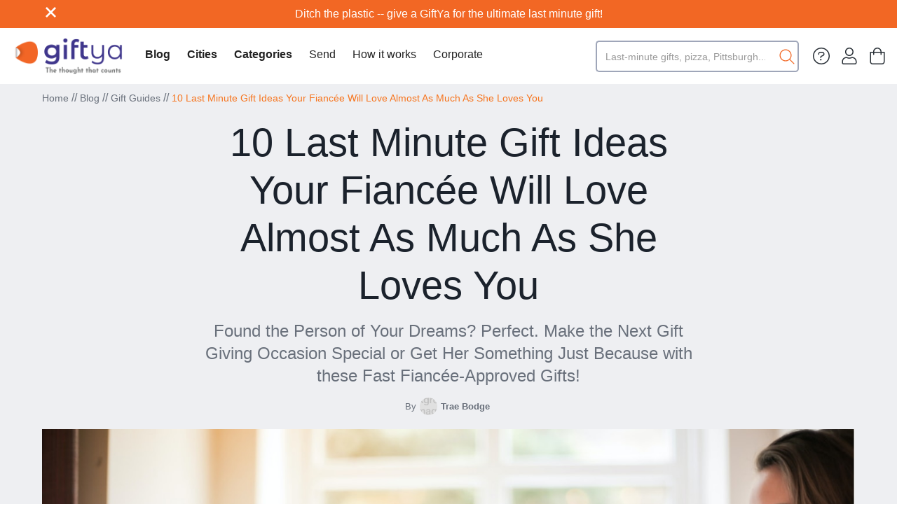

--- FILE ---
content_type: text/html
request_url: https://blog.giftya.com/article/10-last-minute-gift-ideas-your-fiancee-will-love-almost-as-much-as-she-loves-you
body_size: 27490
content:
<!DOCTYPE html><!-- Last Published: Mon Dec 15 2025 22:02:59 GMT+0000 (Coordinated Universal Time) --><html data-wf-domain="blog.giftya.com" data-wf-page="65e1041376538184be44c72e" data-wf-site="65bb0d838b57c5aa2c4a2b3f" lang="en" data-wf-collection="65e1041376538184be44c740" data-wf-item-slug="10-last-minute-gift-ideas-your-fiancee-will-love-almost-as-much-as-she-loves-you"><head><meta charset="utf-8"/><title>10 Last Minute Gift Ideas Your Fiancée Will Love Almost As Much As She Loves You</title><meta content="Found the Person of Your Dreams? Perfect. Make the Next Gift Giving Occasion Special or Get Her Something Just Because with these Fast Fiancée-Approved Gifts!" name="description"/><meta content="10 Last Minute Gift Ideas Your Fiancée Will Love Almost As Much As She Loves You" property="og:title"/><meta content="Found the Person of Your Dreams? Perfect. Make the Next Gift Giving Occasion Special or Get Her Something Just Because with these Fast Fiancée-Approved Gifts!" property="og:description"/><meta content="https://cdn.prod.website-files.com/65bb0d838b57c5aa2c4a2b9d/65e1eab47c8a172eab5fe34f_64a54c27d215bb01deb4c61b_Couple.jpeg" property="og:image"/><meta content="10 Last Minute Gift Ideas Your Fiancée Will Love Almost As Much As She Loves You" property="twitter:title"/><meta content="Found the Person of Your Dreams? Perfect. Make the Next Gift Giving Occasion Special or Get Her Something Just Because with these Fast Fiancée-Approved Gifts!" property="twitter:description"/><meta content="https://cdn.prod.website-files.com/65bb0d838b57c5aa2c4a2b9d/65e1eab47c8a172eab5fe34f_64a54c27d215bb01deb4c61b_Couple.jpeg" property="twitter:image"/><meta property="og:type" content="website"/><meta content="summary_large_image" name="twitter:card"/><meta content="width=device-width, initial-scale=1" name="viewport"/><link href="https://cdn.prod.website-files.com/65bb0d838b57c5aa2c4a2b3f/css/new-giftya.webflow.shared.86e33d1f8.min.css" rel="stylesheet" type="text/css"/><link href="https://fonts.googleapis.com" rel="preconnect"/><link href="https://fonts.gstatic.com" rel="preconnect" crossorigin="anonymous"/><script src="https://ajax.googleapis.com/ajax/libs/webfont/1.6.26/webfont.js" type="text/javascript"></script><script type="text/javascript">WebFont.load({  google: {    families: ["Droid Sans:400,700","Droid Serif:400,400italic,700,700italic","Karla:regular,500,600,700"]  }});</script><script type="text/javascript">!function(o,c){var n=c.documentElement,t=" w-mod-";n.className+=t+"js",("ontouchstart"in o||o.DocumentTouch&&c instanceof DocumentTouch)&&(n.className+=t+"touch")}(window,document);</script><link href="https://cdn.prod.website-files.com/65bb0d838b57c5aa2c4a2b3f/65d3aeef295dd61e6895e1a2_5cbf2dac7cb9e6fef038436f_GY_Favicon-01.png" rel="shortcut icon" type="image/x-icon"/><link href="https://cdn.prod.website-files.com/65bb0d838b57c5aa2c4a2b3f/65d3aef019d04d2170d811fe_5cbf2e0b95a2906f29d0c9ca_GY_WebClip-01.png" rel="apple-touch-icon"/><link href="rss.xml" rel="alternate" title="RSS Feed" type="application/rss+xml"/>
<meta name="robots" content="index, follow, noydir, noodp, noarchive">
<meta name="googlebot" content="index, follow, noarchive">
<meta name="googlebot-news" content="index, follow, snippet">


<!-- Google Tag Manager -->
<script>(function(w,d,s,l,i){w[l]=w[l]||[];w[l].push({'gtm.start':
new Date().getTime(),event:'gtm.js'});var f=d.getElementsByTagName(s)[0],
j=d.createElement(s),dl=l!='dataLayer'?'&l='+l:'';j.async=true;j.src=
'https://www.googletagmanager.com/gtm.js?id='+i+dl;f.parentNode.insertBefore(j,f);
})(window,document,'script','dataLayer','GTM-K3FNXN2');</script>
<!-- End Google Tag Manager -->

<script>
  document.addEventListener("DOMContentLoaded", function() {
    setTimeout(function() {
      let url = new URL(window.location.href);
      let hasPagination = [...url.searchParams.keys()].some(key => key.includes("_page"));
      let canonicalTag = document.querySelector('link[rel="canonical"]');

      // If no canonical tag exists, create one
      if (!canonicalTag) {
        canonicalTag = document.createElement("link");
        canonicalTag.setAttribute("rel", "canonical");
        document.head.appendChild(canonicalTag);
      }

      // Set canonical href: remove pagination query if present
      let canonicalHref = hasPagination ? url.origin + url.pathname : window.location.origin + window.location.pathname;
      canonicalTag.setAttribute("href", canonicalHref);
      
    }, 500); // Delay to ensure Webflow loads fully
  });
</script>
</head><body><div class="content"><div data-w-id="35be2d97-2ad6-a2c9-5ed3-0cbcfef184ef" class="navigation"><div class="announcement"><div class="announcement-container"><a data-w-id="42742514-a372-e9d0-8186-7ac72d76d3cf" href="#" class="close-button-regular w-inline-block"><img src="https://cdn.prod.website-files.com/65bb0d838b57c5aa2c4a2b3f/65bb0d838b57c5aa2c4a2bab_close.svg" loading="lazy" height="15" width="15" alt="" class="close-x"/></a><div class="announcement-box"><a href="https://www.giftya.com/" target="_blank" class="top-link">Ditch the plastic -- give a GiftYa for the ultimate last minute gift!</a></div></div></div><div data-collapse="medium" data-animation="default" data-duration="400" data-easing="ease" data-easing2="ease" role="banner" class="navbar w-nav"><div class="nav-content-wrapper w-container"><a href="https://www.giftya.com" class="brand w-nav-brand"><img src="https://cdn.prod.website-files.com/65bb0d838b57c5aa2c4a2b3f/65d3a0ff4907f758c573da5b_GiftYa_Logo.png" width="304" alt="" class="image-5"/></a><nav role="navigation" class="nav-menu-2 hide w-nav-menu"><div class="div-block-24"><form action="/search" class="search-6 w-form"><input class="search-input-6 w-input" maxlength="256" name="query" placeholder="Search…" type="search" id="search-3" required=""/><input type="submit" class="search-button-7 w-button" value="Search"/></form></div><a href="https://www.giftya.com/secure/account/received" class="div-block-25 w-inline-block"><img src="https://cdn.prod.website-files.com/5c2f88daa059f3a9fc602952/650dc8ba7fcea5faab56858f_%EF%80%87.svg" loading="lazy" width="20" height="20" alt=""/><div class="dropdown-col-title">My account</div></a><a href="/" class="div-block-25 opposites w-inline-block"><div class="dropdown-col-title regular bold-for-blog">Blog Home</div><img src="https://cdn.prod.website-files.com/65bb0d838b57c5aa2c4a2b3f/65f30d4536229101860f1497_Vector-2.svg" loading="lazy" alt="Purple Arrow"/></a><a href="/cities" class="div-block-25 opposites w-inline-block"><div class="dropdown-col-title regular bold-for-blog">Cities</div><img src="https://cdn.prod.website-files.com/65bb0d838b57c5aa2c4a2b3f/65f30d4536229101860f1497_Vector-2.svg" loading="lazy" alt="Purple Arrow"/></a><a href="/category" class="div-block-25 opposites w-inline-block"><div class="dropdown-col-title regular bold-for-blog">Categories</div><img src="https://cdn.prod.website-files.com/65bb0d838b57c5aa2c4a2b3f/65f30d4536229101860f1497_Vector-2.svg" loading="lazy" alt="Purple Arrow"/></a><a href="https://www.giftya.com/buy" class="div-block-25 opposites w-inline-block"><div class="dropdown-col-title regular">Send</div><img src="https://cdn.prod.website-files.com/65bb0d838b57c5aa2c4a2b3f/65f30d4536229101860f1497_Vector-2.svg" loading="lazy" alt="Purple Arrow"/></a><a href="https://www.giftya.com/receive-a-giftya" class="div-block-25 opposites w-inline-block"><div class="dropdown-col-title regular">Received</div><img src="https://cdn.prod.website-files.com/65bb0d838b57c5aa2c4a2b3f/65f30d4536229101860f1497_Vector-2.svg" loading="lazy" alt="Purple Arrow"/></a><a href="https://www.giftya.com/how-it-works" class="div-block-25 opposites w-inline-block"><div class="dropdown-col-title regular">How it works</div><img src="https://cdn.prod.website-files.com/65bb0d838b57c5aa2c4a2b3f/65f30d4536229101860f1497_Vector-2.svg" loading="lazy" alt="Purple Arrow"/></a><a href="https://www.giftya.com/corporate" class="div-block-25 opposites w-inline-block"><div class="dropdown-col-title regular">Corporate</div><img src="https://cdn.prod.website-files.com/65bb0d838b57c5aa2c4a2b3f/65f30d4536229101860f1497_Vector-2.svg" loading="lazy" alt="Purple Arrow"/></a><a href="https://www.giftya.com/buy" class="div-block-25 opposites w-inline-block"><div class="dropdown-col-title regular">Locations</div><img src="https://cdn.prod.website-files.com/65bb0d838b57c5aa2c4a2b3f/65f30d4536229101860f1497_Vector-2.svg" loading="lazy" alt="Purple Arrow"/></a><a href="https://www.giftya.com/customer-service?_gl=1*wenx8k*_ga*MTYxMTMyMzY1NS4xNjk1MzE4ODM2*_ga_NS2XXQZBHC*MTY5NTQwMjIxNS41LjAuMTY5NTQwMjIxNS42MC4wLjA." class="div-block-25 opposites last w-inline-block"><div class="dropdown-col-title regular">Help</div><img src="https://cdn.prod.website-files.com/65bb0d838b57c5aa2c4a2b3f/65f30d4536229101860f1497_Vector-2.svg" loading="lazy" alt="Purple Arrow"/></a><div class="div-block-21"><a href="https://www.giftya.com/receive-a-giftya" target="_blank" class="nav-link-3 w-nav-link">Received</a><a href="https://www.giftya.com/how-it-works" target="_blank" class="nav-link-3 w-nav-link">How it works</a><a href="https://www.giftya.com/corporate" target="_blank" class="nav-link-3 w-nav-link">Corporate</a></div><form action="/search" class="search-5 w-form"><input class="search-input-7 w-input" maxlength="256" name="query" placeholder="Last-minute gifts, pizza, Pittsburgh...." type="search" id="search-2" required=""/><input type="submit" class="search-button-6 w-button" value=""/></form><div class="nav-icons-div desktop-only"><a href="https://www.giftya.com/customer-service?_gl=1*wenx8k*_ga*MTYxMTMyMzY1NS4xNjk1MzE4ODM2*_ga_NS2XXQZBHC*MTY5NTQwMjIxNS41LjAuMTY5NTQwMjIxNS42MC4wLjA." class="w-inline-block"><img src="https://cdn.prod.website-files.com/5c2f88daa059f3a9fc602952/650dc86f776f2a9442b669cc_circle-question-light%201.svg" alt="" class="image-6"/></a><a href="https://www.giftya.com/secure/account/received" class="w-inline-block"><img src="https://cdn.prod.website-files.com/5c2f88daa059f3a9fc602952/650dc8ba7fcea5faab56858f_%EF%80%87.svg" alt="" class="image-6"/></a><a href="https://www.giftya.com/cart" class="w-inline-block"><img src="https://cdn.prod.website-files.com/5c2f88daa059f3a9fc602952/650dc81918bc633192f31954_%EF%8A%90.svg" alt="" class="image-6"/></a></div><a href="https://www.giftya.com/download-app" class="link-block-2 w-inline-block"><div class="text-block-6">Download the app</div></a><a href="https://www.giftya.com/refer-a-friend" class="link-block-2 w-inline-block"><div class="text-block-6">Refer a friend</div></a><a href="https://www.giftya.com/local-merchants" class="link-block-2 w-inline-block"><div class="text-block-6">Become a merchant</div></a><a href="https://www.giftya.com/national" class="link-block-2 w-inline-block"><div class="text-block-6">National merchants</div></a><a href="https://www.giftya.com/occasions" class="link-block-2 w-inline-block"><div class="text-block-6">Occasions</div></a><a href="https://www.giftya.com/about" class="link-block-2 w-inline-block"><div class="text-block-6">About</div></a><a href="/" class="link-block-2 w-inline-block"><div class="text-block-6">Blog</div></a></nav><nav role="navigation" class="nav-menu w-nav-menu"><div class="left-nav-menu"><a href="/" class="cateogory-toogle remove-weird-margin w-nav-link">Blog</a><div data-hover="true" data-delay="0" data-w-id="0aaaf346-a15a-346e-bed1-22a4a765f4cc" class="category-dropdown w-dropdown"><div class="cateogory-toogle w-dropdown-toggle"><div>Cities</div></div><nav class="category-dropdown-list w-dropdown-list"><div class="category-dropdown-container"><div class="category-block"><h4 class="h4-small dropdown">City</h4></div><div class="expand-align-center"><div class="intro-categories w-dyn-list"><div role="list" class="flex w-dyn-items"><div role="listitem" class="intro-categroy-item _20 w-dyn-item"><a href="/cities/albuquerque" class="circular-link-block hide w-inline-block"><div style="background-image:url(&quot;https://cdn.prod.website-files.com/65bb0d838b57c5aa2c4a2b9d/65e2033784c58a3537ca32a1_pexels-lad-fury-3091116.jpg&quot;)" class="image-bg"></div></a><div class="expand-flex"><div><div class="flex"><a href="/cities/albuquerque" class="category-medium-link">Albuquerque</a><div><a href="/cities/albuquerque" class="external-link w-inline-block"><img src="https://cdn.prod.website-files.com/65bb0d838b57c5aa2c4a2b3f/65bb0d838b57c5aa2c4a2ba8_export.svg" loading="lazy" width="10" alt=""/></a></div></div><div class="top-margin _3-pixels"><p class="intro-category-subtitle w-dyn-bind-empty"></p></div></div></div></div><div role="listitem" class="intro-categroy-item _20 w-dyn-item"><a href="/cities/aspen" class="circular-link-block hide w-inline-block"><div style="background-image:url(&quot;https://cdn.prod.website-files.com/65bb0d838b57c5aa2c4a2b9d/65e202b13ea966e685c42cc7_adam-rinehart-lCdGqZwfYoo-unsplash.jpg&quot;)" class="image-bg"></div></a><div class="expand-flex"><div><div class="flex"><a href="/cities/aspen" class="category-medium-link">Aspen</a><div><a href="/cities/aspen" class="external-link w-inline-block"><img src="https://cdn.prod.website-files.com/65bb0d838b57c5aa2c4a2b3f/65bb0d838b57c5aa2c4a2ba8_export.svg" loading="lazy" width="10" alt=""/></a></div></div><div class="top-margin _3-pixels"><p class="intro-category-subtitle w-dyn-bind-empty"></p></div></div></div></div><div role="listitem" class="intro-categroy-item _20 w-dyn-item"><a href="/cities/atlanta" class="circular-link-block hide w-inline-block"><div style="background-image:url(&quot;https://cdn.prod.website-files.com/65bb0d838b57c5aa2c4a2b9d/65e202e161b0a3a015be6c4c_christopher-alvarenga-K5iyVtWYXqo-unsplash.jpg&quot;)" class="image-bg"></div></a><div class="expand-flex"><div><div class="flex"><a href="/cities/atlanta" class="category-medium-link">Atlanta</a><div><a href="/cities/atlanta" class="external-link w-inline-block"><img src="https://cdn.prod.website-files.com/65bb0d838b57c5aa2c4a2b3f/65bb0d838b57c5aa2c4a2ba8_export.svg" loading="lazy" width="10" alt=""/></a></div></div><div class="top-margin _3-pixels"><p class="intro-category-subtitle w-dyn-bind-empty"></p></div></div></div></div><div role="listitem" class="intro-categroy-item _20 w-dyn-item"><a href="/cities/austin" class="circular-link-block hide w-inline-block"><div style="background-image:url(&quot;https://cdn.prod.website-files.com/65bb0d838b57c5aa2c4a2b9d/65e202d96b7e3d1a9cda0392_carlos-alfonso-HCcmfL-l08I-unsplash.jpg&quot;)" class="image-bg"></div></a><div class="expand-flex"><div><div class="flex"><a href="/cities/austin" class="category-medium-link">Austin</a><div><a href="/cities/austin" class="external-link w-inline-block"><img src="https://cdn.prod.website-files.com/65bb0d838b57c5aa2c4a2b3f/65bb0d838b57c5aa2c4a2ba8_export.svg" loading="lazy" width="10" alt=""/></a></div></div><div class="top-margin _3-pixels"><p class="intro-category-subtitle w-dyn-bind-empty"></p></div></div></div></div><div role="listitem" class="intro-categroy-item _20 w-dyn-item"><a href="/cities/baltimore" class="circular-link-block hide w-inline-block"><div style="background-image:url(&quot;https://cdn.prod.website-files.com/65bb0d838b57c5aa2c4a2b9d/65e2034c79f3e3f0915171c4_actionvance-5CMZB04Ys8w-unsplash.jpg&quot;)" class="image-bg"></div></a><div class="expand-flex"><div><div class="flex"><a href="/cities/baltimore" class="category-medium-link">Baltimore</a><div><a href="/cities/baltimore" class="external-link w-inline-block"><img src="https://cdn.prod.website-files.com/65bb0d838b57c5aa2c4a2b3f/65bb0d838b57c5aa2c4a2ba8_export.svg" loading="lazy" width="10" alt=""/></a></div></div><div class="top-margin _3-pixels"><p class="intro-category-subtitle w-dyn-bind-empty"></p></div></div></div></div><div role="listitem" class="intro-categroy-item _20 w-dyn-item"><a href="/cities/bar-habor" class="circular-link-block hide w-inline-block"><div style="background-image:url(&quot;https://cdn.prod.website-files.com/65bb0d838b57c5aa2c4a2b9d/65e20345d19e295b27560251_ran-ding--NMAafxhBrM-unsplash.jpg&quot;)" class="image-bg"></div></a><div class="expand-flex"><div><div class="flex"><a href="/cities/bar-habor" class="category-medium-link">Bar Habor</a><div><a href="/cities/bar-habor" class="external-link w-inline-block"><img src="https://cdn.prod.website-files.com/65bb0d838b57c5aa2c4a2b3f/65bb0d838b57c5aa2c4a2ba8_export.svg" loading="lazy" width="10" alt=""/></a></div></div><div class="top-margin _3-pixels"><p class="intro-category-subtitle w-dyn-bind-empty"></p></div></div></div></div><div role="listitem" class="intro-categroy-item _20 w-dyn-item"><a href="/cities/bend" class="circular-link-block hide w-inline-block"><div style="background-image:url(&quot;https://cdn.prod.website-files.com/65bb0d838b57c5aa2c4a2b9d/65e202ba68fc691ae89492d5_derek-sears-7kh9KKPWBaQ-unsplash.jpg&quot;)" class="image-bg"></div></a><div class="expand-flex"><div><div class="flex"><a href="/cities/bend" class="category-medium-link">Bend</a><div><a href="/cities/bend" class="external-link w-inline-block"><img src="https://cdn.prod.website-files.com/65bb0d838b57c5aa2c4a2b3f/65bb0d838b57c5aa2c4a2ba8_export.svg" loading="lazy" width="10" alt=""/></a></div></div><div class="top-margin _3-pixels"><p class="intro-category-subtitle w-dyn-bind-empty"></p></div></div></div></div><div role="listitem" class="intro-categroy-item _20 w-dyn-item"><a href="/cities/big-sky" class="circular-link-block hide w-inline-block"><div style="background-image:url(&quot;https://cdn.prod.website-files.com/65bb0d838b57c5aa2c4a2b9d/65e20285a68541026b2ef7c2_sarah-burger-W1hUY4lNSsY-unsplash.jpg&quot;)" class="image-bg"></div></a><div class="expand-flex"><div><div class="flex"><a href="/cities/big-sky" class="category-medium-link">Big Sky</a><div><a href="/cities/big-sky" class="external-link w-inline-block"><img src="https://cdn.prod.website-files.com/65bb0d838b57c5aa2c4a2b3f/65bb0d838b57c5aa2c4a2ba8_export.svg" loading="lazy" width="10" alt=""/></a></div></div><div class="top-margin _3-pixels"><p class="intro-category-subtitle w-dyn-bind-empty"></p></div></div></div></div><div role="listitem" class="intro-categroy-item _20 w-dyn-item"><a href="/cities/boise" class="circular-link-block hide w-inline-block"><div style="background-image:url(&quot;https://cdn.prod.website-files.com/65bb0d838b57c5aa2c4a2b9d/65e2027e58c24b95b11dfdc9_alden-skeie-cBx1EygM3BM-unsplash.jpg&quot;)" class="image-bg"></div></a><div class="expand-flex"><div><div class="flex"><a href="/cities/boise" class="category-medium-link">Boise</a><div><a href="/cities/boise" class="external-link w-inline-block"><img src="https://cdn.prod.website-files.com/65bb0d838b57c5aa2c4a2b3f/65bb0d838b57c5aa2c4a2ba8_export.svg" loading="lazy" width="10" alt=""/></a></div></div><div class="top-margin _3-pixels"><p class="intro-category-subtitle w-dyn-bind-empty"></p></div></div></div></div><div role="listitem" class="intro-categroy-item _20 w-dyn-item"><a href="/cities/boston" class="circular-link-block hide w-inline-block"><div style="background-image:url(&quot;https://cdn.prod.website-files.com/65bb0d838b57c5aa2c4a2b9d/65e20277b442efc86dbe7562_jimmy-woo-SUMtPksZXBE-unsplash.jpg&quot;)" class="image-bg"></div></a><div class="expand-flex"><div><div class="flex"><a href="/cities/boston" class="category-medium-link">Boston</a><div><a href="/cities/boston" class="external-link w-inline-block"><img src="https://cdn.prod.website-files.com/65bb0d838b57c5aa2c4a2b3f/65bb0d838b57c5aa2c4a2ba8_export.svg" loading="lazy" width="10" alt=""/></a></div></div><div class="top-margin _3-pixels"><p class="intro-category-subtitle w-dyn-bind-empty"></p></div></div></div></div><div role="listitem" class="intro-categroy-item _20 w-dyn-item"><a href="/cities/bronx" class="circular-link-block hide w-inline-block"><div style="background-image:url(&quot;https://cdn.prod.website-files.com/65bb0d838b57c5aa2c4a2b9d/65e2023b4f580bccaff8a23c_sam-larussa-KJTvsSnS6yo-unsplash.jpg&quot;)" class="image-bg"></div></a><div class="expand-flex"><div><div class="flex"><a href="/cities/bronx" class="category-medium-link">Bronx</a><div><a href="/cities/bronx" class="external-link w-inline-block"><img src="https://cdn.prod.website-files.com/65bb0d838b57c5aa2c4a2b3f/65bb0d838b57c5aa2c4a2ba8_export.svg" loading="lazy" width="10" alt=""/></a></div></div><div class="top-margin _3-pixels"><p class="intro-category-subtitle w-dyn-bind-empty"></p></div></div></div></div><div role="listitem" class="intro-categroy-item _20 w-dyn-item"><a href="/cities/brooklyn" class="circular-link-block hide w-inline-block"><div style="background-image:url(&quot;https://cdn.prod.website-files.com/65bb0d838b57c5aa2c4a2b9d/65e20234d0fae5a709491339_miltiadis-fragkidis-puwdjzA1-AQ-unsplash.jpg&quot;)" class="image-bg"></div></a><div class="expand-flex"><div><div class="flex"><a href="/cities/brooklyn" class="category-medium-link">Brooklyn</a><div><a href="/cities/brooklyn" class="external-link w-inline-block"><img src="https://cdn.prod.website-files.com/65bb0d838b57c5aa2c4a2b3f/65bb0d838b57c5aa2c4a2ba8_export.svg" loading="lazy" width="10" alt=""/></a></div></div><div class="top-margin _3-pixels"><p class="intro-category-subtitle w-dyn-bind-empty"></p></div></div></div></div><div role="listitem" class="intro-categroy-item _20 w-dyn-item"><a href="/cities/brownsville" class="circular-link-block hide w-inline-block w-condition-invisible"><div style="background-image:none" class="image-bg w-condition-invisible"></div></a><div class="expand-flex"><div><div class="flex"><a href="/cities/brownsville" class="category-medium-link">Brownsville</a><div><a href="/cities/brownsville" class="external-link w-inline-block"><img src="https://cdn.prod.website-files.com/65bb0d838b57c5aa2c4a2b3f/65bb0d838b57c5aa2c4a2ba8_export.svg" loading="lazy" width="10" alt=""/></a></div></div><div class="top-margin _3-pixels"><p class="intro-category-subtitle w-dyn-bind-empty"></p></div></div></div></div><div role="listitem" class="intro-categroy-item _20 w-dyn-item"><a href="/cities/california" class="circular-link-block hide w-inline-block"><div style="background-image:url(&quot;https://cdn.prod.website-files.com/65bb0d838b57c5aa2c4a2b9d/65e20201606c3ea68cb851cd_lala-miklos-qxstzQ__HMk-unsplash.jpg&quot;)" class="image-bg"></div></a><div class="expand-flex"><div><div class="flex"><a href="/cities/california" class="category-medium-link">California</a><div><a href="/cities/california" class="external-link w-inline-block"><img src="https://cdn.prod.website-files.com/65bb0d838b57c5aa2c4a2b3f/65bb0d838b57c5aa2c4a2ba8_export.svg" loading="lazy" width="10" alt=""/></a></div></div><div class="top-margin _3-pixels"><p class="intro-category-subtitle w-dyn-bind-empty"></p></div></div></div></div><div role="listitem" class="intro-categroy-item _20 w-dyn-item"><a href="/cities/charleston" class="circular-link-block hide w-inline-block"><div style="background-image:url(&quot;https://cdn.prod.website-files.com/65bb0d838b57c5aa2c4a2b9d/65e2024123ec9af3de84b9ab_leonel-heisenberg-A56yu_pmNKQ-unsplash.jpg&quot;)" class="image-bg"></div></a><div class="expand-flex"><div><div class="flex"><a href="/cities/charleston" class="category-medium-link">Charleston</a><div><a href="/cities/charleston" class="external-link w-inline-block"><img src="https://cdn.prod.website-files.com/65bb0d838b57c5aa2c4a2b3f/65bb0d838b57c5aa2c4a2ba8_export.svg" loading="lazy" width="10" alt=""/></a></div></div><div class="top-margin _3-pixels"><p class="intro-category-subtitle w-dyn-bind-empty"></p></div></div></div></div><div role="listitem" class="intro-categroy-item _20 w-dyn-item"><a href="/cities/charlotte" class="circular-link-block hide w-inline-block"><div style="background-image:url(&quot;https://cdn.prod.website-files.com/65bb0d838b57c5aa2c4a2b9d/65e201bc3558a59cc13e1cb8_clay-banks-z-D0pyZRNkA-unsplash.jpg&quot;)" class="image-bg"></div></a><div class="expand-flex"><div><div class="flex"><a href="/cities/charlotte" class="category-medium-link">Charlotte</a><div><a href="/cities/charlotte" class="external-link w-inline-block"><img src="https://cdn.prod.website-files.com/65bb0d838b57c5aa2c4a2b3f/65bb0d838b57c5aa2c4a2ba8_export.svg" loading="lazy" width="10" alt=""/></a></div></div><div class="top-margin _3-pixels"><p class="intro-category-subtitle w-dyn-bind-empty"></p></div></div></div></div><div role="listitem" class="intro-categroy-item _20 w-dyn-item"><a href="/cities/chicago" class="circular-link-block hide w-inline-block"><div style="background-image:url(&quot;https://cdn.prod.website-files.com/65bb0d838b57c5aa2c4a2b9d/65e201a7bf5f4cff79056f26_pedro-lastra-Nyvq2juw4_o-unsplash.jpg&quot;)" class="image-bg"></div></a><div class="expand-flex"><div><div class="flex"><a href="/cities/chicago" class="category-medium-link">Chicago</a><div><a href="/cities/chicago" class="external-link w-inline-block"><img src="https://cdn.prod.website-files.com/65bb0d838b57c5aa2c4a2b3f/65bb0d838b57c5aa2c4a2ba8_export.svg" loading="lazy" width="10" alt=""/></a></div></div><div class="top-margin _3-pixels"><p class="intro-category-subtitle w-dyn-bind-empty"></p></div></div></div></div><div role="listitem" class="intro-categroy-item _20 w-dyn-item"><a href="/cities/cincinnati" class="circular-link-block hide w-inline-block"><div style="background-image:url(&quot;https://cdn.prod.website-files.com/65bb0d838b57c5aa2c4a2b9d/65e201cff2bf4dc190bfab42_jake-blucker-jeVh67AofYU-unsplash.jpg&quot;)" class="image-bg"></div></a><div class="expand-flex"><div><div class="flex"><a href="/cities/cincinnati" class="category-medium-link">Cincinnati</a><div><a href="/cities/cincinnati" class="external-link w-inline-block"><img src="https://cdn.prod.website-files.com/65bb0d838b57c5aa2c4a2b3f/65bb0d838b57c5aa2c4a2ba8_export.svg" loading="lazy" width="10" alt=""/></a></div></div><div class="top-margin _3-pixels"><p class="intro-category-subtitle w-dyn-bind-empty"></p></div></div></div></div><div role="listitem" class="intro-categroy-item _20 w-dyn-item"><a href="/cities/cleveland" class="circular-link-block hide w-inline-block"><div style="background-image:url(&quot;https://cdn.prod.website-files.com/65bb0d838b57c5aa2c4a2b9d/65e201b5fd05672a0d73afc4_leo_visions-SBCCBScP9Iw-unsplash.jpg&quot;)" class="image-bg"></div></a><div class="expand-flex"><div><div class="flex"><a href="/cities/cleveland" class="category-medium-link">Cleveland</a><div><a href="/cities/cleveland" class="external-link w-inline-block"><img src="https://cdn.prod.website-files.com/65bb0d838b57c5aa2c4a2b3f/65bb0d838b57c5aa2c4a2ba8_export.svg" loading="lazy" width="10" alt=""/></a></div></div><div class="top-margin _3-pixels"><p class="intro-category-subtitle w-dyn-bind-empty"></p></div></div></div></div><div role="listitem" class="intro-categroy-item _20 w-dyn-item"><a href="/cities/colorado-springs" class="circular-link-block hide w-inline-block"><div style="background-image:url(&quot;https://cdn.prod.website-files.com/65bb0d838b57c5aa2c4a2b9d/65e201aef5ff6d5b8cbb226b_matt-noble-2UqfOSGJ2Qo-unsplash.jpg&quot;)" class="image-bg"></div></a><div class="expand-flex"><div><div class="flex"><a href="/cities/colorado-springs" class="category-medium-link">Colorado Springs</a><div><a href="/cities/colorado-springs" class="external-link w-inline-block"><img src="https://cdn.prod.website-files.com/65bb0d838b57c5aa2c4a2b3f/65bb0d838b57c5aa2c4a2ba8_export.svg" loading="lazy" width="10" alt=""/></a></div></div><div class="top-margin _3-pixels"><p class="intro-category-subtitle w-dyn-bind-empty"></p></div></div></div></div><div role="listitem" class="intro-categroy-item _20 w-dyn-item"><a href="/cities/columbia" class="circular-link-block hide w-inline-block"><div style="background-image:url(&quot;https://cdn.prod.website-files.com/65bb0d838b57c5aa2c4a2b9d/65e2016b7a279a8d763bdd9e_karolina-bobek-buUkxvClBEw-unsplash.jpg&quot;)" class="image-bg"></div></a><div class="expand-flex"><div><div class="flex"><a href="/cities/columbia" class="category-medium-link">Columbia</a><div><a href="/cities/columbia" class="external-link w-inline-block"><img src="https://cdn.prod.website-files.com/65bb0d838b57c5aa2c4a2b3f/65bb0d838b57c5aa2c4a2ba8_export.svg" loading="lazy" width="10" alt=""/></a></div></div><div class="top-margin _3-pixels"><p class="intro-category-subtitle w-dyn-bind-empty"></p></div></div></div></div><div role="listitem" class="intro-categroy-item _20 w-dyn-item"><a href="/cities/columbus" class="circular-link-block hide w-inline-block"><div style="background-image:url(&quot;https://cdn.prod.website-files.com/65bb0d838b57c5aa2c4a2b9d/65e2015cd904955e100a01f1_tim-trad--Uev8KKQQI8-unsplash.jpg&quot;)" class="image-bg"></div></a><div class="expand-flex"><div><div class="flex"><a href="/cities/columbus" class="category-medium-link">Columbus</a><div><a href="/cities/columbus" class="external-link w-inline-block"><img src="https://cdn.prod.website-files.com/65bb0d838b57c5aa2c4a2b3f/65bb0d838b57c5aa2c4a2ba8_export.svg" loading="lazy" width="10" alt=""/></a></div></div><div class="top-margin _3-pixels"><p class="intro-category-subtitle w-dyn-bind-empty"></p></div></div></div></div><div role="listitem" class="intro-categroy-item _20 w-dyn-item"><a href="/cities/dallas" class="circular-link-block hide w-inline-block"><div style="background-image:url(&quot;https://cdn.prod.website-files.com/65bb0d838b57c5aa2c4a2b9d/65e201637e8154c52a193387_gabriel-tovar-Zn1nqVeTRvI-unsplash.jpg&quot;)" class="image-bg"></div></a><div class="expand-flex"><div><div class="flex"><a href="/cities/dallas" class="category-medium-link">Dallas</a><div><a href="/cities/dallas" class="external-link w-inline-block"><img src="https://cdn.prod.website-files.com/65bb0d838b57c5aa2c4a2b3f/65bb0d838b57c5aa2c4a2ba8_export.svg" loading="lazy" width="10" alt=""/></a></div></div><div class="top-margin _3-pixels"><p class="intro-category-subtitle w-dyn-bind-empty"></p></div></div></div></div><div role="listitem" class="intro-categroy-item _20 w-dyn-item"><a href="/cities/denver" class="circular-link-block hide w-inline-block"><div style="background-image:url(&quot;https://cdn.prod.website-files.com/65bb0d838b57c5aa2c4a2b9d/65e20126fa01669b5359cada_acton-crawford-NflJmUuaYVI-unsplash.jpg&quot;)" class="image-bg"></div></a><div class="expand-flex"><div><div class="flex"><a href="/cities/denver" class="category-medium-link">Denver</a><div><a href="/cities/denver" class="external-link w-inline-block"><img src="https://cdn.prod.website-files.com/65bb0d838b57c5aa2c4a2b3f/65bb0d838b57c5aa2c4a2ba8_export.svg" loading="lazy" width="10" alt=""/></a></div></div><div class="top-margin _3-pixels"><p class="intro-category-subtitle w-dyn-bind-empty"></p></div></div></div></div><div role="listitem" class="intro-categroy-item _20 w-dyn-item"><a href="/cities/detroit" class="circular-link-block hide w-inline-block w-condition-invisible"><div style="background-image:none" class="image-bg w-condition-invisible"></div></a><div class="expand-flex"><div><div class="flex"><a href="/cities/detroit" class="category-medium-link">Detroit</a><div><a href="/cities/detroit" class="external-link w-inline-block"><img src="https://cdn.prod.website-files.com/65bb0d838b57c5aa2c4a2b3f/65bb0d838b57c5aa2c4a2ba8_export.svg" loading="lazy" width="10" alt=""/></a></div></div><div class="top-margin _3-pixels"><p class="intro-category-subtitle w-dyn-bind-empty"></p></div></div></div></div><div role="listitem" class="intro-categroy-item _20 w-dyn-item"><a href="/cities/el-paso" class="circular-link-block hide w-inline-block"><div style="background-image:url(&quot;https://cdn.prod.website-files.com/65bb0d838b57c5aa2c4a2b9d/65e2011ffa01669b5359c92b_raul-miranda-zFTizhkHtKo-unsplash.jpg&quot;)" class="image-bg"></div></a><div class="expand-flex"><div><div class="flex"><a href="/cities/el-paso" class="category-medium-link">El Paso</a><div><a href="/cities/el-paso" class="external-link w-inline-block"><img src="https://cdn.prod.website-files.com/65bb0d838b57c5aa2c4a2b3f/65bb0d838b57c5aa2c4a2ba8_export.svg" loading="lazy" width="10" alt=""/></a></div></div><div class="top-margin _3-pixels"><p class="intro-category-subtitle w-dyn-bind-empty"></p></div></div></div></div><div role="listitem" class="intro-categroy-item _20 w-dyn-item"><a href="/cities/estes-park" class="circular-link-block hide w-inline-block"><div style="background-image:url(&quot;https://cdn.prod.website-files.com/65bb0d838b57c5aa2c4a2b9d/65e20119cdc98e3d4ad6264d_peter-pryharski-BZ_pzyTd-hE-unsplash.jpg&quot;)" class="image-bg"></div></a><div class="expand-flex"><div><div class="flex"><a href="/cities/estes-park" class="category-medium-link">Estes Park</a><div><a href="/cities/estes-park" class="external-link w-inline-block"><img src="https://cdn.prod.website-files.com/65bb0d838b57c5aa2c4a2b3f/65bb0d838b57c5aa2c4a2ba8_export.svg" loading="lazy" width="10" alt=""/></a></div></div><div class="top-margin _3-pixels"><p class="intro-category-subtitle w-dyn-bind-empty"></p></div></div></div></div><div role="listitem" class="intro-categroy-item _20 w-dyn-item"><a href="/cities/flagstaff" class="circular-link-block hide w-inline-block"><div style="background-image:url(&quot;https://cdn.prod.website-files.com/65bb0d838b57c5aa2c4a2b9d/65e2010fd077d38cdb473aa4_jared-murray-IBFBcHXNJBk-unsplash.jpg&quot;)" class="image-bg"></div></a><div class="expand-flex"><div><div class="flex"><a href="/cities/flagstaff" class="category-medium-link">Flagstaff</a><div><a href="/cities/flagstaff" class="external-link w-inline-block"><img src="https://cdn.prod.website-files.com/65bb0d838b57c5aa2c4a2b3f/65bb0d838b57c5aa2c4a2ba8_export.svg" loading="lazy" width="10" alt=""/></a></div></div><div class="top-margin _3-pixels"><p class="intro-category-subtitle w-dyn-bind-empty"></p></div></div></div></div><div role="listitem" class="intro-categroy-item _20 w-dyn-item"><a href="/cities/fort-worth" class="circular-link-block hide w-inline-block"><div style="background-image:url(&quot;https://cdn.prod.website-files.com/65bb0d838b57c5aa2c4a2b9d/65e2004adf128f98d4796ba5_j-amill-santiago-Q_N-etBvHNY-unsplash.jpg&quot;)" class="image-bg"></div></a><div class="expand-flex"><div><div class="flex"><a href="/cities/fort-worth" class="category-medium-link">Fort Worth</a><div><a href="/cities/fort-worth" class="external-link w-inline-block"><img src="https://cdn.prod.website-files.com/65bb0d838b57c5aa2c4a2b3f/65bb0d838b57c5aa2c4a2ba8_export.svg" loading="lazy" width="10" alt=""/></a></div></div><div class="top-margin _3-pixels"><p class="intro-category-subtitle w-dyn-bind-empty"></p></div></div></div></div><div role="listitem" class="intro-categroy-item _20 w-dyn-item"><a href="/cities/gatlinburg" class="circular-link-block hide w-inline-block"><div style="background-image:url(&quot;https://cdn.prod.website-files.com/65bb0d838b57c5aa2c4a2b9d/65e200c96ed2b920f2b51c71_chad-madden-cPa-7yByq3o-unsplash.jpg&quot;)" class="image-bg"></div></a><div class="expand-flex"><div><div class="flex"><a href="/cities/gatlinburg" class="category-medium-link">Gatlinburg</a><div><a href="/cities/gatlinburg" class="external-link w-inline-block"><img src="https://cdn.prod.website-files.com/65bb0d838b57c5aa2c4a2b3f/65bb0d838b57c5aa2c4a2ba8_export.svg" loading="lazy" width="10" alt=""/></a></div></div><div class="top-margin _3-pixels"><p class="intro-category-subtitle w-dyn-bind-empty"></p></div></div></div></div><div role="listitem" class="intro-categroy-item _20 w-dyn-item"><a href="/cities/green-bay" class="circular-link-block hide w-inline-block w-condition-invisible"><div style="background-image:none" class="image-bg w-condition-invisible"></div></a><div class="expand-flex"><div><div class="flex"><a href="/cities/green-bay" class="category-medium-link">Green Bay</a><div><a href="/cities/green-bay" class="external-link w-inline-block"><img src="https://cdn.prod.website-files.com/65bb0d838b57c5aa2c4a2b3f/65bb0d838b57c5aa2c4a2ba8_export.svg" loading="lazy" width="10" alt=""/></a></div></div><div class="top-margin _3-pixels"><p class="intro-category-subtitle w-dyn-bind-empty"></p></div></div></div></div><div role="listitem" class="intro-categroy-item _20 w-dyn-item"><a href="/cities/harrisonburg-va" class="circular-link-block hide w-inline-block"><div style="background-image:url(&quot;https://cdn.prod.website-files.com/65bb0d838b57c5aa2c4a2b9d/65e200c2853510aac79e4f6f_anthony-chiado-rNxLDFUWIoQ-unsplash.jpg&quot;)" class="image-bg"></div></a><div class="expand-flex"><div><div class="flex"><a href="/cities/harrisonburg-va" class="category-medium-link">Harrisonburg</a><div><a href="/cities/harrisonburg-va" class="external-link w-inline-block"><img src="https://cdn.prod.website-files.com/65bb0d838b57c5aa2c4a2b3f/65bb0d838b57c5aa2c4a2ba8_export.svg" loading="lazy" width="10" alt=""/></a></div></div><div class="top-margin _3-pixels"><p class="intro-category-subtitle w-dyn-bind-empty"></p></div></div></div></div><div role="listitem" class="intro-categroy-item _20 w-dyn-item"><a href="/cities/hawaii" class="circular-link-block hide w-inline-block"><div style="background-image:url(&quot;https://cdn.prod.website-files.com/65bb0d838b57c5aa2c4a2b9d/65e2005b79117dff2d620031_karsten-winegeart-fd1cQ3mmBTE-unsplash.jpg&quot;)" class="image-bg"></div></a><div class="expand-flex"><div><div class="flex"><a href="/cities/hawaii" class="category-medium-link">Hawaii</a><div><a href="/cities/hawaii" class="external-link w-inline-block"><img src="https://cdn.prod.website-files.com/65bb0d838b57c5aa2c4a2b3f/65bb0d838b57c5aa2c4a2ba8_export.svg" loading="lazy" width="10" alt=""/></a></div></div><div class="top-margin _3-pixels"><p class="intro-category-subtitle w-dyn-bind-empty"></p></div></div></div></div><div role="listitem" class="intro-categroy-item _20 w-dyn-item"><a href="/cities/homestead-fl" class="circular-link-block hide w-inline-block"><div style="background-image:url(&quot;https://cdn.prod.website-files.com/65bb0d838b57c5aa2c4a2b9d/65e200510b3fae210d518690_suresh-ramamoorthy-RJDOZQhTNaw-unsplash.jpg&quot;)" class="image-bg"></div></a><div class="expand-flex"><div><div class="flex"><a href="/cities/homestead-fl" class="category-medium-link">Homestead</a><div><a href="/cities/homestead-fl" class="external-link w-inline-block"><img src="https://cdn.prod.website-files.com/65bb0d838b57c5aa2c4a2b3f/65bb0d838b57c5aa2c4a2ba8_export.svg" loading="lazy" width="10" alt=""/></a></div></div><div class="top-margin _3-pixels"><p class="intro-category-subtitle w-dyn-bind-empty"></p></div></div></div></div><div role="listitem" class="intro-categroy-item _20 w-dyn-item"><a href="/cities/honolulu" class="circular-link-block hide w-inline-block"><div style="background-image:url(&quot;https://cdn.prod.website-files.com/65bb0d838b57c5aa2c4a2b9d/65e2009b6b7e3d1a9cd8f888_savannah-rohleder-4fz7KpKGYZs-unsplash.jpg&quot;)" class="image-bg"></div></a><div class="expand-flex"><div><div class="flex"><a href="/cities/honolulu" class="category-medium-link">Honolulu</a><div><a href="/cities/honolulu" class="external-link w-inline-block"><img src="https://cdn.prod.website-files.com/65bb0d838b57c5aa2c4a2b3f/65bb0d838b57c5aa2c4a2ba8_export.svg" loading="lazy" width="10" alt=""/></a></div></div><div class="top-margin _3-pixels"><p class="intro-category-subtitle w-dyn-bind-empty"></p></div></div></div></div><div role="listitem" class="intro-categroy-item _20 w-dyn-item"><a href="/cities/houston" class="circular-link-block hide w-inline-block"><div style="background-image:url(&quot;https://cdn.prod.website-files.com/65bb0d838b57c5aa2c4a2b9d/65e1ff4e269b36f5b935b56c_vlad-busuioc-xyPxcqh8Tt8-unsplash.jpg&quot;)" class="image-bg"></div></a><div class="expand-flex"><div><div class="flex"><a href="/cities/houston" class="category-medium-link">Houston</a><div><a href="/cities/houston" class="external-link w-inline-block"><img src="https://cdn.prod.website-files.com/65bb0d838b57c5aa2c4a2b3f/65bb0d838b57c5aa2c4a2ba8_export.svg" loading="lazy" width="10" alt=""/></a></div></div><div class="top-margin _3-pixels"><p class="intro-category-subtitle w-dyn-bind-empty"></p></div></div></div></div><div role="listitem" class="intro-categroy-item _20 w-dyn-item"><a href="/cities/hurricane" class="circular-link-block hide w-inline-block"><div style="background-image:url(&quot;https://cdn.prod.website-files.com/65bb0d838b57c5aa2c4a2b9d/65e1ffde5578a374a8bd8e22_matthias-mullie--qg1-dATq0U-unsplash.jpg&quot;)" class="image-bg"></div></a><div class="expand-flex"><div><div class="flex"><a href="/cities/hurricane" class="category-medium-link">Hurricane</a><div><a href="/cities/hurricane" class="external-link w-inline-block"><img src="https://cdn.prod.website-files.com/65bb0d838b57c5aa2c4a2b3f/65bb0d838b57c5aa2c4a2ba8_export.svg" loading="lazy" width="10" alt=""/></a></div></div><div class="top-margin _3-pixels"><p class="intro-category-subtitle w-dyn-bind-empty"></p></div></div></div></div><div role="listitem" class="intro-categroy-item _20 w-dyn-item"><a href="/cities/indianapolis" class="circular-link-block hide w-inline-block"><div style="background-image:url(&quot;https://cdn.prod.website-files.com/65bb0d838b57c5aa2c4a2b9d/65e1ffb8275d1d4b364b4c6d_kent-rebman-1f-VVxtSm_Y-unsplash.jpg&quot;)" class="image-bg"></div></a><div class="expand-flex"><div><div class="flex"><a href="/cities/indianapolis" class="category-medium-link">Indianapolis</a><div><a href="/cities/indianapolis" class="external-link w-inline-block"><img src="https://cdn.prod.website-files.com/65bb0d838b57c5aa2c4a2b3f/65bb0d838b57c5aa2c4a2ba8_export.svg" loading="lazy" width="10" alt=""/></a></div></div><div class="top-margin _3-pixels"><p class="intro-category-subtitle w-dyn-bind-empty"></p></div></div></div></div><div role="listitem" class="intro-categroy-item _20 w-dyn-item"><a href="/cities/jackson-wyoming" class="circular-link-block hide w-inline-block"><div style="background-image:url(&quot;https://cdn.prod.website-files.com/65bb0d838b57c5aa2c4a2b9d/65e1ffd5b80526d76d2a77bb_ben-emrick-Id9IhRYd20s-unsplash.jpg&quot;)" class="image-bg"></div></a><div class="expand-flex"><div><div class="flex"><a href="/cities/jackson-wyoming" class="category-medium-link">Jackson</a><div><a href="/cities/jackson-wyoming" class="external-link w-inline-block"><img src="https://cdn.prod.website-files.com/65bb0d838b57c5aa2c4a2b3f/65bb0d838b57c5aa2c4a2ba8_export.svg" loading="lazy" width="10" alt=""/></a></div></div><div class="top-margin _3-pixels"><p class="intro-category-subtitle w-dyn-bind-empty"></p></div></div></div></div><div role="listitem" class="intro-categroy-item _20 w-dyn-item"><a href="/cities/jacksonville" class="circular-link-block hide w-inline-block"><div style="background-image:url(&quot;https://cdn.prod.website-files.com/65bb0d838b57c5aa2c4a2b9d/65e1fead6b7e3d1a9cd80c2f_lance-asper-21NqaiFPaXw-unsplash.jpg&quot;)" class="image-bg"></div></a><div class="expand-flex"><div><div class="flex"><a href="/cities/jacksonville" class="category-medium-link">Jacksonville</a><div><a href="/cities/jacksonville" class="external-link w-inline-block"><img src="https://cdn.prod.website-files.com/65bb0d838b57c5aa2c4a2b3f/65bb0d838b57c5aa2c4a2ba8_export.svg" loading="lazy" width="10" alt=""/></a></div></div><div class="top-margin _3-pixels"><p class="intro-category-subtitle w-dyn-bind-empty"></p></div></div></div></div><div role="listitem" class="intro-categroy-item _20 w-dyn-item"><a href="/cities/kansas-city" class="circular-link-block hide w-inline-block"><div style="background-image:url(&quot;https://cdn.prod.website-files.com/65bb0d838b57c5aa2c4a2b9d/65e1ff4747c99485974e6f77_colton-sturgeon-FiCPutl_aog-unsplash.jpg&quot;)" class="image-bg"></div></a><div class="expand-flex"><div><div class="flex"><a href="/cities/kansas-city" class="category-medium-link">Kansas City</a><div><a href="/cities/kansas-city" class="external-link w-inline-block"><img src="https://cdn.prod.website-files.com/65bb0d838b57c5aa2c4a2b3f/65bb0d838b57c5aa2c4a2ba8_export.svg" loading="lazy" width="10" alt=""/></a></div></div><div class="top-margin _3-pixels"><p class="intro-category-subtitle w-dyn-bind-empty"></p></div></div></div></div><div role="listitem" class="intro-categroy-item _20 w-dyn-item"><a href="/cities/ketchum" class="circular-link-block hide w-inline-block"><div style="background-image:url(&quot;https://cdn.prod.website-files.com/65bb0d838b57c5aa2c4a2b9d/65e1ff270a180db63201ba17_ian-scargill-0tvIQ9ZLjcc-unsplash.jpg&quot;)" class="image-bg"></div></a><div class="expand-flex"><div><div class="flex"><a href="/cities/ketchum" class="category-medium-link">Ketchum</a><div><a href="/cities/ketchum" class="external-link w-inline-block"><img src="https://cdn.prod.website-files.com/65bb0d838b57c5aa2c4a2b3f/65bb0d838b57c5aa2c4a2ba8_export.svg" loading="lazy" width="10" alt=""/></a></div></div><div class="top-margin _3-pixels"><p class="intro-category-subtitle w-dyn-bind-empty"></p></div></div></div></div><div role="listitem" class="intro-categroy-item _20 w-dyn-item"><a href="/cities/knoxville" class="circular-link-block hide w-inline-block"><div style="background-image:url(&quot;https://cdn.prod.website-files.com/65bb0d838b57c5aa2c4a2b9d/65e1ff20748a38b6c340b389_stephen-ellis-17I0RhymL9M-unsplash.jpg&quot;)" class="image-bg"></div></a><div class="expand-flex"><div><div class="flex"><a href="/cities/knoxville" class="category-medium-link">Knoxville</a><div><a href="/cities/knoxville" class="external-link w-inline-block"><img src="https://cdn.prod.website-files.com/65bb0d838b57c5aa2c4a2b3f/65bb0d838b57c5aa2c4a2ba8_export.svg" loading="lazy" width="10" alt=""/></a></div></div><div class="top-margin _3-pixels"><p class="intro-category-subtitle w-dyn-bind-empty"></p></div></div></div></div><div role="listitem" class="intro-categroy-item _20 w-dyn-item"><a href="/cities/las-vegas" class="circular-link-block hide w-inline-block"><div style="background-image:url(&quot;https://cdn.prod.website-files.com/65bb0d838b57c5aa2c4a2b9d/65e1ff19564647b2026b6912_leo_visions-hWX2pboBPBk-unsplash.jpg&quot;)" class="image-bg"></div></a><div class="expand-flex"><div><div class="flex"><a href="/cities/las-vegas" class="category-medium-link">Las Vegas</a><div><a href="/cities/las-vegas" class="external-link w-inline-block"><img src="https://cdn.prod.website-files.com/65bb0d838b57c5aa2c4a2b3f/65bb0d838b57c5aa2c4a2ba8_export.svg" loading="lazy" width="10" alt=""/></a></div></div><div class="top-margin _3-pixels"><p class="intro-category-subtitle w-dyn-bind-empty"></p></div></div></div></div><div role="listitem" class="intro-categroy-item _20 w-dyn-item"><a href="/cities/los-angeles" class="circular-link-block hide w-inline-block"><div style="background-image:url(&quot;https://cdn.prod.website-files.com/65bb0d838b57c5aa2c4a2b9d/65e1fe6e583a432c2768ecbb_izayah-ramos-cR05i3WgRlQ-unsplash.jpg&quot;)" class="image-bg"></div></a><div class="expand-flex"><div><div class="flex"><a href="/cities/los-angeles" class="category-medium-link">Los Angeles</a><div><a href="/cities/los-angeles" class="external-link w-inline-block"><img src="https://cdn.prod.website-files.com/65bb0d838b57c5aa2c4a2b3f/65bb0d838b57c5aa2c4a2ba8_export.svg" loading="lazy" width="10" alt=""/></a></div></div><div class="top-margin _3-pixels"><p class="intro-category-subtitle w-dyn-bind-empty"></p></div></div></div></div><div role="listitem" class="intro-categroy-item _20 w-dyn-item"><a href="/cities/louisville" class="circular-link-block hide w-inline-block"><div style="background-image:url(&quot;https://cdn.prod.website-files.com/65bb0d838b57c5aa2c4a2b9d/65e1fe99636503e83f3b7d56_jennifer-grismer-1MLJBD3twCU-unsplash.jpg&quot;)" class="image-bg"></div></a><div class="expand-flex"><div><div class="flex"><a href="/cities/louisville" class="category-medium-link">Louisville</a><div><a href="/cities/louisville" class="external-link w-inline-block"><img src="https://cdn.prod.website-files.com/65bb0d838b57c5aa2c4a2b3f/65bb0d838b57c5aa2c4a2ba8_export.svg" loading="lazy" width="10" alt=""/></a></div></div><div class="top-margin _3-pixels"><p class="intro-category-subtitle w-dyn-bind-empty"></p></div></div></div></div><div role="listitem" class="intro-categroy-item _20 w-dyn-item"><a href="/cities/memphis" class="circular-link-block hide w-inline-block"><div style="background-image:url(&quot;https://cdn.prod.website-files.com/65bb0d838b57c5aa2c4a2b9d/65e1fea169b07f35f13a6f13_heidi-kaden-3aobsc0IkbU-unsplash.jpg&quot;)" class="image-bg"></div></a><div class="expand-flex"><div><div class="flex"><a href="/cities/memphis" class="category-medium-link">Memphis</a><div><a href="/cities/memphis" class="external-link w-inline-block"><img src="https://cdn.prod.website-files.com/65bb0d838b57c5aa2c4a2b3f/65bb0d838b57c5aa2c4a2ba8_export.svg" loading="lazy" width="10" alt=""/></a></div></div><div class="top-margin _3-pixels"><p class="intro-category-subtitle w-dyn-bind-empty"></p></div></div></div></div><div role="listitem" class="intro-categroy-item _20 w-dyn-item"><a href="/cities/mesa" class="circular-link-block hide w-inline-block"><div style="background-image:url(&quot;https://cdn.prod.website-files.com/65bb0d838b57c5aa2c4a2b9d/65e1fe6779f3e3f0914f6226_wallace-bentt-P9mxR5UsHLI-unsplash.jpg&quot;)" class="image-bg"></div></a><div class="expand-flex"><div><div class="flex"><a href="/cities/mesa" class="category-medium-link">Mesa</a><div><a href="/cities/mesa" class="external-link w-inline-block"><img src="https://cdn.prod.website-files.com/65bb0d838b57c5aa2c4a2b3f/65bb0d838b57c5aa2c4a2ba8_export.svg" loading="lazy" width="10" alt=""/></a></div></div><div class="top-margin _3-pixels"><p class="intro-category-subtitle w-dyn-bind-empty"></p></div></div></div></div><div role="listitem" class="intro-categroy-item _20 w-dyn-item"><a href="/cities/miami" class="circular-link-block hide w-inline-block"><div style="background-image:url(&quot;https://cdn.prod.website-files.com/65bb0d838b57c5aa2c4a2b9d/65e1fe6030eccc02ca27c5d3_shawn-henley-3CQQlwWpn70-unsplash.jpg&quot;)" class="image-bg"></div></a><div class="expand-flex"><div><div class="flex"><a href="/cities/miami" class="category-medium-link">Miami</a><div><a href="/cities/miami" class="external-link w-inline-block"><img src="https://cdn.prod.website-files.com/65bb0d838b57c5aa2c4a2b3f/65bb0d838b57c5aa2c4a2ba8_export.svg" loading="lazy" width="10" alt=""/></a></div></div><div class="top-margin _3-pixels"><p class="intro-category-subtitle w-dyn-bind-empty"></p></div></div></div></div><div role="listitem" class="intro-categroy-item _20 w-dyn-item"><a href="/cities/minneapolis" class="circular-link-block hide w-inline-block w-condition-invisible"><div style="background-image:none" class="image-bg w-condition-invisible"></div></a><div class="expand-flex"><div><div class="flex"><a href="/cities/minneapolis" class="category-medium-link">Minneapolis</a><div><a href="/cities/minneapolis" class="external-link w-inline-block"><img src="https://cdn.prod.website-files.com/65bb0d838b57c5aa2c4a2b3f/65bb0d838b57c5aa2c4a2ba8_export.svg" loading="lazy" width="10" alt=""/></a></div></div><div class="top-margin _3-pixels"><p class="intro-category-subtitle w-dyn-bind-empty"></p></div></div></div></div><div role="listitem" class="intro-categroy-item _20 w-dyn-item"><a href="/cities/moab" class="circular-link-block hide w-inline-block"><div style="background-image:url(&quot;https://cdn.prod.website-files.com/65bb0d838b57c5aa2c4a2b9d/65e1fe03853510aac79d1a5d_tom-gainor-1NkT-WZY4Gk-unsplash.jpg&quot;)" class="image-bg"></div></a><div class="expand-flex"><div><div class="flex"><a href="/cities/moab" class="category-medium-link">Moab</a><div><a href="/cities/moab" class="external-link w-inline-block"><img src="https://cdn.prod.website-files.com/65bb0d838b57c5aa2c4a2b3f/65bb0d838b57c5aa2c4a2ba8_export.svg" loading="lazy" width="10" alt=""/></a></div></div><div class="top-margin _3-pixels"><p class="intro-category-subtitle w-dyn-bind-empty"></p></div></div></div></div><div role="listitem" class="intro-categroy-item _20 w-dyn-item"><a href="/cities/myrtle-beach" class="circular-link-block hide w-inline-block"><div style="background-image:url(&quot;https://cdn.prod.website-files.com/65bb0d838b57c5aa2c4a2b9d/65e1fdfb7a279a8d763a18f1_andre-benz-_F3VBwffsOE-unsplash.jpg&quot;)" class="image-bg"></div></a><div class="expand-flex"><div><div class="flex"><a href="/cities/myrtle-beach" class="category-medium-link">Myrtle Beach</a><div><a href="/cities/myrtle-beach" class="external-link w-inline-block"><img src="https://cdn.prod.website-files.com/65bb0d838b57c5aa2c4a2b3f/65bb0d838b57c5aa2c4a2ba8_export.svg" loading="lazy" width="10" alt=""/></a></div></div><div class="top-margin _3-pixels"><p class="intro-category-subtitle w-dyn-bind-empty"></p></div></div></div></div><div role="listitem" class="intro-categroy-item _20 w-dyn-item"><a href="/cities/naples" class="circular-link-block hide w-inline-block"><div style="background-image:url(&quot;https://cdn.prod.website-files.com/65bb0d838b57c5aa2c4a2b9d/65e1fe0a137ea3a8158ddd75_bailey-rapp-4gvvyrGvJFA-unsplash.jpg&quot;)" class="image-bg"></div></a><div class="expand-flex"><div><div class="flex"><a href="/cities/naples" class="category-medium-link">Naples</a><div><a href="/cities/naples" class="external-link w-inline-block"><img src="https://cdn.prod.website-files.com/65bb0d838b57c5aa2c4a2b3f/65bb0d838b57c5aa2c4a2ba8_export.svg" loading="lazy" width="10" alt=""/></a></div></div><div class="top-margin _3-pixels"><p class="intro-category-subtitle w-dyn-bind-empty"></p></div></div></div></div><div role="listitem" class="intro-categroy-item _20 w-dyn-item"><a href="/cities/nashville" class="circular-link-block hide w-inline-block"><div style="background-image:url(&quot;https://cdn.prod.website-files.com/65bb0d838b57c5aa2c4a2b9d/65e1fdc4a68541026b2c7541_chad-morehead-AHnmupFDWCc-unsplash.jpg&quot;)" class="image-bg"></div></a><div class="expand-flex"><div><div class="flex"><a href="/cities/nashville" class="category-medium-link">Nashville</a><div><a href="/cities/nashville" class="external-link w-inline-block"><img src="https://cdn.prod.website-files.com/65bb0d838b57c5aa2c4a2b3f/65bb0d838b57c5aa2c4a2ba8_export.svg" loading="lazy" width="10" alt=""/></a></div></div><div class="top-margin _3-pixels"><p class="intro-category-subtitle w-dyn-bind-empty"></p></div></div></div></div><div role="listitem" class="intro-categroy-item _20 w-dyn-item"><a href="/cities/new-orleans" class="circular-link-block hide w-inline-block"><div style="background-image:url(&quot;https://cdn.prod.website-files.com/65bb0d838b57c5aa2c4a2b9d/65e1fdca5c4cbb37bd4074d8_kristina-volgenau-Rv7Oi-XBOcQ-unsplash.jpg&quot;)" class="image-bg"></div></a><div class="expand-flex"><div><div class="flex"><a href="/cities/new-orleans" class="category-medium-link">New Orleans</a><div><a href="/cities/new-orleans" class="external-link w-inline-block"><img src="https://cdn.prod.website-files.com/65bb0d838b57c5aa2c4a2b3f/65bb0d838b57c5aa2c4a2ba8_export.svg" loading="lazy" width="10" alt=""/></a></div></div><div class="top-margin _3-pixels"><p class="intro-category-subtitle w-dyn-bind-empty"></p></div></div></div></div><div role="listitem" class="intro-categroy-item _20 w-dyn-item"><a href="/cities/new-york" class="circular-link-block hide w-inline-block"><div style="background-image:url(&quot;https://cdn.prod.website-files.com/65bb0d838b57c5aa2c4a2b9d/65e1fdbd85867851be2d2c41_emiliano-bar-kheTI8pIywU-unsplash.jpg&quot;)" class="image-bg"></div></a><div class="expand-flex"><div><div class="flex"><a href="/cities/new-york" class="category-medium-link">New York</a><div><a href="/cities/new-york" class="external-link w-inline-block"><img src="https://cdn.prod.website-files.com/65bb0d838b57c5aa2c4a2b3f/65bb0d838b57c5aa2c4a2ba8_export.svg" loading="lazy" width="10" alt=""/></a></div></div><div class="top-margin _3-pixels"><p class="intro-category-subtitle w-dyn-bind-empty"></p></div></div></div></div><div role="listitem" class="intro-categroy-item _20 w-dyn-item"><a href="/cities/oklahoma-city" class="circular-link-block hide w-inline-block"><div style="background-image:url(&quot;https://cdn.prod.website-files.com/65bb0d838b57c5aa2c4a2b9d/65e1fa4d23ec9af3de80cc4e_karsten-winegeart-BYPGE0ZYID8-unsplash.jpg&quot;)" class="image-bg"></div></a><div class="expand-flex"><div><div class="flex"><a href="/cities/oklahoma-city" class="category-medium-link">Oklahoma City</a><div><a href="/cities/oklahoma-city" class="external-link w-inline-block"><img src="https://cdn.prod.website-files.com/65bb0d838b57c5aa2c4a2b3f/65bb0d838b57c5aa2c4a2ba8_export.svg" loading="lazy" width="10" alt=""/></a></div></div><div class="top-margin _3-pixels"><p class="intro-category-subtitle w-dyn-bind-empty"></p></div></div></div></div><div role="listitem" class="intro-categroy-item _20 w-dyn-item"><a href="/cities/omaha" class="circular-link-block hide w-inline-block"><div style="background-image:url(&quot;https://cdn.prod.website-files.com/65bb0d838b57c5aa2c4a2b9d/65e1fd715708bff1e95e3242_john-matychuk-hIWhF5xYZn4-unsplash.jpg&quot;)" class="image-bg"></div></a><div class="expand-flex"><div><div class="flex"><a href="/cities/omaha" class="category-medium-link">Omaha</a><div><a href="/cities/omaha" class="external-link w-inline-block"><img src="https://cdn.prod.website-files.com/65bb0d838b57c5aa2c4a2b3f/65bb0d838b57c5aa2c4a2ba8_export.svg" loading="lazy" width="10" alt=""/></a></div></div><div class="top-margin _3-pixels"><p class="intro-category-subtitle w-dyn-bind-empty"></p></div></div></div></div><div role="listitem" class="intro-categroy-item _20 w-dyn-item"><a href="/cities/orlando" class="circular-link-block hide w-inline-block"><div style="background-image:url(&quot;https://cdn.prod.website-files.com/65bb0d838b57c5aa2c4a2b9d/65e1fd676320feeb51fb8921_mick-haupt-Tyn3-Cljx-A-unsplash.jpg&quot;)" class="image-bg"></div></a><div class="expand-flex"><div><div class="flex"><a href="/cities/orlando" class="category-medium-link">Orlando</a><div><a href="/cities/orlando" class="external-link w-inline-block"><img src="https://cdn.prod.website-files.com/65bb0d838b57c5aa2c4a2b3f/65bb0d838b57c5aa2c4a2ba8_export.svg" loading="lazy" width="10" alt=""/></a></div></div><div class="top-margin _3-pixels"><p class="intro-category-subtitle w-dyn-bind-empty"></p></div></div></div></div><div role="listitem" class="intro-categroy-item _20 w-dyn-item"><a href="/cities/palm-desert" class="circular-link-block hide w-inline-block"><div style="background-image:url(&quot;https://cdn.prod.website-files.com/65bb0d838b57c5aa2c4a2b9d/65e1fd1b79f3e3f0914ec45e_bob-osias-xEU_ufu_Vq4-unsplash.jpg&quot;)" class="image-bg"></div></a><div class="expand-flex"><div><div class="flex"><a href="/cities/palm-desert" class="category-medium-link">Palm Desert</a><div><a href="/cities/palm-desert" class="external-link w-inline-block"><img src="https://cdn.prod.website-files.com/65bb0d838b57c5aa2c4a2b3f/65bb0d838b57c5aa2c4a2ba8_export.svg" loading="lazy" width="10" alt=""/></a></div></div><div class="top-margin _3-pixels"><p class="intro-category-subtitle w-dyn-bind-empty"></p></div></div></div></div><div role="listitem" class="intro-categroy-item _20 w-dyn-item"><a href="/cities/panama-city-beach" class="circular-link-block hide w-inline-block"><div style="background-image:url(&quot;https://cdn.prod.website-files.com/65bb0d838b57c5aa2c4a2b9d/65e1fd8814f8c936e5c99282_michael-monahan-1qLmRQxYlK0-unsplash.jpg&quot;)" class="image-bg"></div></a><div class="expand-flex"><div><div class="flex"><a href="/cities/panama-city-beach" class="category-medium-link">Panama City Beach</a><div><a href="/cities/panama-city-beach" class="external-link w-inline-block"><img src="https://cdn.prod.website-files.com/65bb0d838b57c5aa2c4a2b3f/65bb0d838b57c5aa2c4a2ba8_export.svg" loading="lazy" width="10" alt=""/></a></div></div><div class="top-margin _3-pixels"><p class="intro-category-subtitle w-dyn-bind-empty"></p></div></div></div></div><div role="listitem" class="intro-categroy-item _20 w-dyn-item"><a href="/cities/philadelphia" class="circular-link-block hide w-inline-block"><div style="background-image:url(&quot;https://cdn.prod.website-files.com/65bb0d838b57c5aa2c4a2b9d/65e1fab3b4330cf936655c28_edan-cohen-wIiKd6KLXMM-unsplash.jpg&quot;)" class="image-bg"></div></a><div class="expand-flex"><div><div class="flex"><a href="/cities/philadelphia" class="category-medium-link">Philadelphia</a><div><a href="/cities/philadelphia" class="external-link w-inline-block"><img src="https://cdn.prod.website-files.com/65bb0d838b57c5aa2c4a2b3f/65bb0d838b57c5aa2c4a2ba8_export.svg" loading="lazy" width="10" alt=""/></a></div></div><div class="top-margin _3-pixels"><p class="intro-category-subtitle w-dyn-bind-empty"></p></div></div></div></div><div role="listitem" class="intro-categroy-item _20 w-dyn-item"><a href="/cities/phoenix" class="circular-link-block hide w-inline-block"><div style="background-image:url(&quot;https://cdn.prod.website-files.com/65bb0d838b57c5aa2c4a2b9d/65e1fd149562054ac991798d_curtis-hystad-MFWAglLtGRc-unsplash.jpg&quot;)" class="image-bg"></div></a><div class="expand-flex"><div><div class="flex"><a href="/cities/phoenix" class="category-medium-link">Phoenix</a><div><a href="/cities/phoenix" class="external-link w-inline-block"><img src="https://cdn.prod.website-files.com/65bb0d838b57c5aa2c4a2b3f/65bb0d838b57c5aa2c4a2ba8_export.svg" loading="lazy" width="10" alt=""/></a></div></div><div class="top-margin _3-pixels"><p class="intro-category-subtitle w-dyn-bind-empty"></p></div></div></div></div><div role="listitem" class="intro-categroy-item _20 w-dyn-item"><a href="/cities/pittsburgh" class="circular-link-block hide w-inline-block"><div style="background-image:url(&quot;https://cdn.prod.website-files.com/65bb0d838b57c5aa2c4a2b9d/65e1fd0dd3df3b1d5ee955cf_lance-anderson-OrpU0RA_HQ8-unsplash.jpg&quot;)" class="image-bg"></div></a><div class="expand-flex"><div><div class="flex"><a href="/cities/pittsburgh" class="category-medium-link">Pittsburgh</a><div><a href="/cities/pittsburgh" class="external-link w-inline-block"><img src="https://cdn.prod.website-files.com/65bb0d838b57c5aa2c4a2b3f/65bb0d838b57c5aa2c4a2ba8_export.svg" loading="lazy" width="10" alt=""/></a></div></div><div class="top-margin _3-pixels"><p class="intro-category-subtitle w-dyn-bind-empty"></p></div></div></div></div><div role="listitem" class="intro-categroy-item _20 w-dyn-item"><a href="/cities/port-angeles" class="circular-link-block hide w-inline-block"><div style="background-image:url(&quot;https://cdn.prod.website-files.com/65bb0d838b57c5aa2c4a2b9d/65e1fcd4a7fdb3dd2c95f5f6_jacob-grishey-j8iPllhcWWg-unsplash.jpg&quot;)" class="image-bg"></div></a><div class="expand-flex"><div><div class="flex"><a href="/cities/port-angeles" class="category-medium-link">Port Angeles</a><div><a href="/cities/port-angeles" class="external-link w-inline-block"><img src="https://cdn.prod.website-files.com/65bb0d838b57c5aa2c4a2b3f/65bb0d838b57c5aa2c4a2ba8_export.svg" loading="lazy" width="10" alt=""/></a></div></div><div class="top-margin _3-pixels"><p class="intro-category-subtitle w-dyn-bind-empty"></p></div></div></div></div><div role="listitem" class="intro-categroy-item _20 w-dyn-item"><a href="/cities/portland" class="circular-link-block hide w-inline-block"><div style="background-image:url(&quot;https://cdn.prod.website-files.com/65bb0d838b57c5aa2c4a2b9d/65e1fccddf128f98d477770d_adam-blank-Ff4BbI31Czg-unsplash.jpg&quot;)" class="image-bg"></div></a><div class="expand-flex"><div><div class="flex"><a href="/cities/portland" class="category-medium-link">Portland</a><div><a href="/cities/portland" class="external-link w-inline-block"><img src="https://cdn.prod.website-files.com/65bb0d838b57c5aa2c4a2b3f/65bb0d838b57c5aa2c4a2ba8_export.svg" loading="lazy" width="10" alt=""/></a></div></div><div class="top-margin _3-pixels"><p class="intro-category-subtitle w-dyn-bind-empty"></p></div></div></div></div><div role="listitem" class="intro-categroy-item _20 w-dyn-item"><a href="/cities/raleigh" class="circular-link-block hide w-inline-block"><div style="background-image:url(&quot;https://cdn.prod.website-files.com/65bb0d838b57c5aa2c4a2b9d/65e1fcc58e349d29ed498488_higgins-spooner-_RGHUZkpcNY-unsplash.jpg&quot;)" class="image-bg"></div></a><div class="expand-flex"><div><div class="flex"><a href="/cities/raleigh" class="category-medium-link">Raleigh</a><div><a href="/cities/raleigh" class="external-link w-inline-block"><img src="https://cdn.prod.website-files.com/65bb0d838b57c5aa2c4a2b3f/65bb0d838b57c5aa2c4a2ba8_export.svg" loading="lazy" width="10" alt=""/></a></div></div><div class="top-margin _3-pixels"><p class="intro-category-subtitle w-dyn-bind-empty"></p></div></div></div></div><div role="listitem" class="intro-categroy-item _20 w-dyn-item"><a href="/cities/reno" class="circular-link-block hide w-inline-block w-condition-invisible"><div style="background-image:none" class="image-bg w-condition-invisible"></div></a><div class="expand-flex"><div><div class="flex"><a href="/cities/reno" class="category-medium-link">Reno</a><div><a href="/cities/reno" class="external-link w-inline-block"><img src="https://cdn.prod.website-files.com/65bb0d838b57c5aa2c4a2b3f/65bb0d838b57c5aa2c4a2ba8_export.svg" loading="lazy" width="10" alt=""/></a></div></div><div class="top-margin _3-pixels"><p class="intro-category-subtitle w-dyn-bind-empty"></p></div></div></div></div><div role="listitem" class="intro-categroy-item _20 w-dyn-item"><a href="/cities/richmond" class="circular-link-block hide w-inline-block"><div style="background-image:url(&quot;https://cdn.prod.website-files.com/65bb0d838b57c5aa2c4a2b9d/65e1fc8cb9994c0b0ccc5db8_alexander-jawfox-WGXHrJ6DSEQ-unsplash.jpg&quot;)" class="image-bg"></div></a><div class="expand-flex"><div><div class="flex"><a href="/cities/richmond" class="category-medium-link">Richmond</a><div><a href="/cities/richmond" class="external-link w-inline-block"><img src="https://cdn.prod.website-files.com/65bb0d838b57c5aa2c4a2b3f/65bb0d838b57c5aa2c4a2ba8_export.svg" loading="lazy" width="10" alt=""/></a></div></div><div class="top-margin _3-pixels"><p class="intro-category-subtitle w-dyn-bind-empty"></p></div></div></div></div><div role="listitem" class="intro-categroy-item _20 w-dyn-item"><a href="/cities/rothbury" class="circular-link-block hide w-inline-block w-condition-invisible"><div style="background-image:none" class="image-bg w-condition-invisible"></div></a><div class="expand-flex"><div><div class="flex"><a href="/cities/rothbury" class="category-medium-link">Rothbury</a><div><a href="/cities/rothbury" class="external-link w-inline-block"><img src="https://cdn.prod.website-files.com/65bb0d838b57c5aa2c4a2b3f/65bb0d838b57c5aa2c4a2ba8_export.svg" loading="lazy" width="10" alt=""/></a></div></div><div class="top-margin _3-pixels"><p class="intro-category-subtitle w-dyn-bind-empty"></p></div></div></div></div><div role="listitem" class="intro-categroy-item _20 w-dyn-item"><a href="/cities/sacramento" class="circular-link-block hide w-inline-block"><div style="background-image:url(&quot;https://cdn.prod.website-files.com/65bb0d838b57c5aa2c4a2b9d/65e1fc925708bff1e95dc34b_leo_visions-YVcg27FuJzs-unsplash.jpg&quot;)" class="image-bg"></div></a><div class="expand-flex"><div><div class="flex"><a href="/cities/sacramento" class="category-medium-link">Sacramento</a><div><a href="/cities/sacramento" class="external-link w-inline-block"><img src="https://cdn.prod.website-files.com/65bb0d838b57c5aa2c4a2b3f/65bb0d838b57c5aa2c4a2ba8_export.svg" loading="lazy" width="10" alt=""/></a></div></div><div class="top-margin _3-pixels"><p class="intro-category-subtitle w-dyn-bind-empty"></p></div></div></div></div><div role="listitem" class="intro-categroy-item _20 w-dyn-item"><a href="/cities/salisbury" class="circular-link-block hide w-inline-block"><div style="background-image:url(&quot;https://cdn.prod.website-files.com/65bb0d838b57c5aa2c4a2b9d/65e1fc85c7d89aa5f2100bf9_david-trinks-unslash.jpg&quot;)" class="image-bg"></div></a><div class="expand-flex"><div><div class="flex"><a href="/cities/salisbury" class="category-medium-link">Salisbury</a><div><a href="/cities/salisbury" class="external-link w-inline-block"><img src="https://cdn.prod.website-files.com/65bb0d838b57c5aa2c4a2b3f/65bb0d838b57c5aa2c4a2ba8_export.svg" loading="lazy" width="10" alt=""/></a></div></div><div class="top-margin _3-pixels"><p class="intro-category-subtitle w-dyn-bind-empty"></p></div></div></div></div><div role="listitem" class="intro-categroy-item _20 w-dyn-item"><a href="/cities/salt-lake-city" class="circular-link-block hide w-inline-block w-condition-invisible"><div style="background-image:none" class="image-bg w-condition-invisible"></div></a><div class="expand-flex"><div><div class="flex"><a href="/cities/salt-lake-city" class="category-medium-link">Salt Lake City</a><div><a href="/cities/salt-lake-city" class="external-link w-inline-block"><img src="https://cdn.prod.website-files.com/65bb0d838b57c5aa2c4a2b3f/65bb0d838b57c5aa2c4a2ba8_export.svg" loading="lazy" width="10" alt=""/></a></div></div><div class="top-margin _3-pixels"><p class="intro-category-subtitle w-dyn-bind-empty"></p></div></div></div></div><div role="listitem" class="intro-categroy-item _20 w-dyn-item"><a href="/cities/san-antonio" class="circular-link-block hide w-inline-block"><div style="background-image:url(&quot;https://cdn.prod.website-files.com/65bb0d838b57c5aa2c4a2b9d/65e1fbe67f040210f03a6ec5_eric-francis-oQrP3ykON2s-unsplash.jpg&quot;)" class="image-bg"></div></a><div class="expand-flex"><div><div class="flex"><a href="/cities/san-antonio" class="category-medium-link">San Antonio</a><div><a href="/cities/san-antonio" class="external-link w-inline-block"><img src="https://cdn.prod.website-files.com/65bb0d838b57c5aa2c4a2b3f/65bb0d838b57c5aa2c4a2ba8_export.svg" loading="lazy" width="10" alt=""/></a></div></div><div class="top-margin _3-pixels"><p class="intro-category-subtitle w-dyn-bind-empty"></p></div></div></div></div><div role="listitem" class="intro-categroy-item _20 w-dyn-item"><a href="/cities/san-diego" class="circular-link-block hide w-inline-block"><div style="background-image:url(&quot;https://cdn.prod.website-files.com/65bb0d838b57c5aa2c4a2b9d/65e1fbf844c1c691e57e84aa_ameer-basheer-6ER4GFOpINY-unsplash.jpg&quot;)" class="image-bg"></div></a><div class="expand-flex"><div><div class="flex"><a href="/cities/san-diego" class="category-medium-link">San Diego</a><div><a href="/cities/san-diego" class="external-link w-inline-block"><img src="https://cdn.prod.website-files.com/65bb0d838b57c5aa2c4a2b3f/65bb0d838b57c5aa2c4a2ba8_export.svg" loading="lazy" width="10" alt=""/></a></div></div><div class="top-margin _3-pixels"><p class="intro-category-subtitle w-dyn-bind-empty"></p></div></div></div></div><div role="listitem" class="intro-categroy-item _20 w-dyn-item"><a href="/cities/san-francisco" class="circular-link-block hide w-inline-block"><div style="background-image:url(&quot;https://cdn.prod.website-files.com/65bb0d838b57c5aa2c4a2b9d/65e1fbf09133af7425d57942_matthias-mullie-OiO0tfESWls-unsplash.jpg&quot;)" class="image-bg"></div></a><div class="expand-flex"><div><div class="flex"><a href="/cities/san-francisco" class="category-medium-link">San Francisco</a><div><a href="/cities/san-francisco" class="external-link w-inline-block"><img src="https://cdn.prod.website-files.com/65bb0d838b57c5aa2c4a2b3f/65bb0d838b57c5aa2c4a2ba8_export.svg" loading="lazy" width="10" alt=""/></a></div></div><div class="top-margin _3-pixels"><p class="intro-category-subtitle w-dyn-bind-empty"></p></div></div></div></div><div role="listitem" class="intro-categroy-item _20 w-dyn-item"><a href="/cities/san-jose" class="circular-link-block hide w-inline-block"><div style="background-image:url(&quot;https://cdn.prod.website-files.com/65bb0d838b57c5aa2c4a2b9d/65e1fb8897a2004ab6d27ddb_casey-horner-L4R-snVwEoo-unsplash.jpg&quot;)" class="image-bg"></div></a><div class="expand-flex"><div><div class="flex"><a href="/cities/san-jose" class="category-medium-link">San Jose</a><div><a href="/cities/san-jose" class="external-link w-inline-block"><img src="https://cdn.prod.website-files.com/65bb0d838b57c5aa2c4a2b3f/65bb0d838b57c5aa2c4a2ba8_export.svg" loading="lazy" width="10" alt=""/></a></div></div><div class="top-margin _3-pixels"><p class="intro-category-subtitle w-dyn-bind-empty"></p></div></div></div></div><div role="listitem" class="intro-categroy-item _20 w-dyn-item"><a href="/cities/savannah" class="circular-link-block hide w-inline-block"><div style="background-image:url(&quot;https://cdn.prod.website-files.com/65bb0d838b57c5aa2c4a2b9d/65e1fb80f9c90c2f86acf7f0_ashley-knedler-9SW9IvKD9OY-unsplash.jpg&quot;)" class="image-bg"></div></a><div class="expand-flex"><div><div class="flex"><a href="/cities/savannah" class="category-medium-link">Savannah</a><div><a href="/cities/savannah" class="external-link w-inline-block"><img src="https://cdn.prod.website-files.com/65bb0d838b57c5aa2c4a2b3f/65bb0d838b57c5aa2c4a2ba8_export.svg" loading="lazy" width="10" alt=""/></a></div></div><div class="top-margin _3-pixels"><p class="intro-category-subtitle w-dyn-bind-empty"></p></div></div></div></div><div role="listitem" class="intro-categroy-item _20 w-dyn-item"><a href="/cities/scottsdale" class="circular-link-block hide w-inline-block"><div style="background-image:url(&quot;https://cdn.prod.website-files.com/65bb0d838b57c5aa2c4a2b9d/65e1fb7774d4d4ac7001fa80_robert-murray-9-WVTrFrlWI-unsplash.jpg&quot;)" class="image-bg"></div></a><div class="expand-flex"><div><div class="flex"><a href="/cities/scottsdale" class="category-medium-link">Scottsdale</a><div><a href="/cities/scottsdale" class="external-link w-inline-block"><img src="https://cdn.prod.website-files.com/65bb0d838b57c5aa2c4a2b3f/65bb0d838b57c5aa2c4a2ba8_export.svg" loading="lazy" width="10" alt=""/></a></div></div><div class="top-margin _3-pixels"><p class="intro-category-subtitle w-dyn-bind-empty"></p></div></div></div></div><div role="listitem" class="intro-categroy-item _20 w-dyn-item"><a href="/cities/seattle" class="circular-link-block hide w-inline-block"><div style="background-image:url(&quot;https://cdn.prod.website-files.com/65bb0d838b57c5aa2c4a2b9d/65e1fb36654b96e4fa17a8b7_jose-m-ep5lmRjOzAI-unsplash.jpg&quot;)" class="image-bg"></div></a><div class="expand-flex"><div><div class="flex"><a href="/cities/seattle" class="category-medium-link">Seattle</a><div><a href="/cities/seattle" class="external-link w-inline-block"><img src="https://cdn.prod.website-files.com/65bb0d838b57c5aa2c4a2b3f/65bb0d838b57c5aa2c4a2ba8_export.svg" loading="lazy" width="10" alt=""/></a></div></div><div class="top-margin _3-pixels"><p class="intro-category-subtitle w-dyn-bind-empty"></p></div></div></div></div><div role="listitem" class="intro-categroy-item _20 w-dyn-item"><a href="/cities/sonora" class="circular-link-block hide w-inline-block"><div style="background-image:url(&quot;https://cdn.prod.website-files.com/65bb0d838b57c5aa2c4a2b9d/65e1fb0314f8c936e5c82a08_spencer-demera-DTbA4shT1AI-unsplash.jpg&quot;)" class="image-bg"></div></a><div class="expand-flex"><div><div class="flex"><a href="/cities/sonora" class="category-medium-link">Sonora</a><div><a href="/cities/sonora" class="external-link w-inline-block"><img src="https://cdn.prod.website-files.com/65bb0d838b57c5aa2c4a2b3f/65bb0d838b57c5aa2c4a2ba8_export.svg" loading="lazy" width="10" alt=""/></a></div></div><div class="top-margin _3-pixels"><p class="intro-category-subtitle w-dyn-bind-empty"></p></div></div></div></div><div role="listitem" class="intro-categroy-item _20 w-dyn-item"><a href="/cities/tampa" class="circular-link-block hide w-inline-block"><div style="background-image:url(&quot;https://cdn.prod.website-files.com/65bb0d838b57c5aa2c4a2b9d/65e1fb2d748a38b6c33ebfa2_chalo-garcia-PgQgOQ5VhJ0-unsplash.jpg&quot;)" class="image-bg"></div></a><div class="expand-flex"><div><div class="flex"><a href="/cities/tampa" class="category-medium-link">Tampa</a><div><a href="/cities/tampa" class="external-link w-inline-block"><img src="https://cdn.prod.website-files.com/65bb0d838b57c5aa2c4a2b3f/65bb0d838b57c5aa2c4a2ba8_export.svg" loading="lazy" width="10" alt=""/></a></div></div><div class="top-margin _3-pixels"><p class="intro-category-subtitle w-dyn-bind-empty"></p></div></div></div></div><div role="listitem" class="intro-categroy-item _20 w-dyn-item"><a href="/cities/tucson" class="circular-link-block hide w-inline-block"><div style="background-image:url(&quot;https://cdn.prod.website-files.com/65bb0d838b57c5aa2c4a2b9d/65e1fa8f47c99485974c4980_istrfry-marcus-PXs_0emPmJY-unsplash.jpg&quot;)" class="image-bg"></div></a><div class="expand-flex"><div><div class="flex"><a href="/cities/tucson" class="category-medium-link">Tucson</a><div><a href="/cities/tucson" class="external-link w-inline-block"><img src="https://cdn.prod.website-files.com/65bb0d838b57c5aa2c4a2b3f/65bb0d838b57c5aa2c4a2ba8_export.svg" loading="lazy" width="10" alt=""/></a></div></div><div class="top-margin _3-pixels"><p class="intro-category-subtitle w-dyn-bind-empty"></p></div></div></div></div><div role="listitem" class="intro-categroy-item _20 w-dyn-item"><a href="/cities/tulsa" class="circular-link-block hide w-inline-block"><div style="background-image:url(&quot;https://cdn.prod.website-files.com/65bb0d838b57c5aa2c4a2b9d/65e1fa44d633f6a92eb16227_lucas-alexander-p0XXVZ1JiAQ-unsplash.jpg&quot;)" class="image-bg"></div></a><div class="expand-flex"><div><div class="flex"><a href="/cities/tulsa" class="category-medium-link">Tulsa</a><div><a href="/cities/tulsa" class="external-link w-inline-block"><img src="https://cdn.prod.website-files.com/65bb0d838b57c5aa2c4a2b3f/65bb0d838b57c5aa2c4a2ba8_export.svg" loading="lazy" width="10" alt=""/></a></div></div><div class="top-margin _3-pixels"><p class="intro-category-subtitle w-dyn-bind-empty"></p></div></div></div></div><div role="listitem" class="intro-categroy-item _20 w-dyn-item"><a href="/cities/washington-d-c" class="circular-link-block hide w-inline-block"><div style="background-image:url(&quot;https://cdn.prod.website-files.com/65bb0d838b57c5aa2c4a2b9d/65e1f9f2f3ce7a3d76745fc8_andy-feliciotti-EmSWJzRYxG0-unsplash.jpg&quot;)" class="image-bg"></div></a><div class="expand-flex"><div><div class="flex"><a href="/cities/washington-d-c" class="category-medium-link">Washington D.C.</a><div><a href="/cities/washington-d-c" class="external-link w-inline-block"><img src="https://cdn.prod.website-files.com/65bb0d838b57c5aa2c4a2b3f/65bb0d838b57c5aa2c4a2ba8_export.svg" loading="lazy" width="10" alt=""/></a></div></div><div class="top-margin _3-pixels"><p class="intro-category-subtitle w-dyn-bind-empty"></p></div></div></div></div><div role="listitem" class="intro-categroy-item _20 w-dyn-item"><a href="/cities/whitefish" class="circular-link-block hide w-inline-block"><div style="background-image:url(&quot;https://cdn.prod.website-files.com/65bb0d838b57c5aa2c4a2b9d/65e1f96db80526d76d2713e8_pexels-kerry-534398.jpg&quot;)" class="image-bg"></div></a><div class="expand-flex"><div><div class="flex"><a href="/cities/whitefish" class="category-medium-link">Whitefish</a><div><a href="/cities/whitefish" class="external-link w-inline-block"><img src="https://cdn.prod.website-files.com/65bb0d838b57c5aa2c4a2b3f/65bb0d838b57c5aa2c4a2ba8_export.svg" loading="lazy" width="10" alt=""/></a></div></div><div class="top-margin _3-pixels"><p class="intro-category-subtitle w-dyn-bind-empty"></p></div></div></div></div><div role="listitem" class="intro-categroy-item _20 w-dyn-item"><a href="/cities/willmington" class="circular-link-block hide w-inline-block"><div style="background-image:url(&quot;https://cdn.prod.website-files.com/65bb0d838b57c5aa2c4a2b9d/65e1f9a1eb8f02a07b2b6f94_wentao-liu-hp3yd98lyLg-unsplash.jpg&quot;)" class="image-bg"></div></a><div class="expand-flex"><div><div class="flex"><a href="/cities/willmington" class="category-medium-link">Willmington</a><div><a href="/cities/willmington" class="external-link w-inline-block"><img src="https://cdn.prod.website-files.com/65bb0d838b57c5aa2c4a2b3f/65bb0d838b57c5aa2c4a2ba8_export.svg" loading="lazy" width="10" alt=""/></a></div></div><div class="top-margin _3-pixels"><p class="intro-category-subtitle w-dyn-bind-empty"></p></div></div></div></div></div></div><div class="view-all"><a href="/cities" class="link-gray">View All</a></div></div></div></nav></div><div data-hover="true" data-delay="0" data-w-id="642f7391-8d4a-70fb-60dd-57b66ef054e1" class="category-dropdown w-dropdown"><div class="cateogory-toogle w-dropdown-toggle"><div>Categories</div></div><nav class="category-dropdown-list w-dropdown-list"><div class="category-dropdown-container"><div class="category-block"><h4 class="h4-small dropdown">Category</h4></div><div class="expand-align-center"><div class="intro-categories w-dyn-list"><div role="list" class="flex w-dyn-items"><div role="listitem" class="intro-categroy-item w-dyn-item"><a href="/category/gift-card-faqs" class="circular-link-block w-inline-block"><div style="background-image:url(&quot;https://cdn.prod.website-files.com/65bb0d838b57c5aa2c4a2b9d/679d2c094b23ef16d59e3aec_Giftya%20Hero%20baru%20%232A_.png&quot;)" class="image-bg"></div></a><div class="expand-flex"><div><div class="flex"><a href="/category/gift-card-faqs" class="category-medium-link">Gift Card FAQs</a><div><a href="/category/gift-card-faqs" class="external-link w-inline-block"><img src="https://cdn.prod.website-files.com/65bb0d838b57c5aa2c4a2b3f/65bb0d838b57c5aa2c4a2ba8_export.svg" loading="lazy" width="10" alt=""/></a></div></div><div class="top-margin _3-pixels"><p class="intro-category-subtitle">From checking the balance on your old school gift cards to the latest updates on e-gift cards from the GiftYa team, we’re answering all of your gift card questions right here. </p></div></div></div></div><div role="listitem" class="intro-categroy-item w-dyn-item"><a href="/category/gift-guides" class="circular-link-block w-inline-block"><div style="background-image:url(&quot;https://cdn.prod.website-files.com/65bb0d838b57c5aa2c4a2b9d/679d2bd235f85217a171d47b_Giftya%20Hero%20baru%20%231A_.png&quot;)" class="image-bg"></div></a><div class="expand-flex"><div><div class="flex"><a href="/category/gift-guides" class="category-medium-link">Gift Guides</a><div><a href="/category/gift-guides" class="external-link w-inline-block"><img src="https://cdn.prod.website-files.com/65bb0d838b57c5aa2c4a2b3f/65bb0d838b57c5aa2c4a2ba8_export.svg" loading="lazy" width="10" alt=""/></a></div></div><div class="top-margin _3-pixels"><p class="intro-category-subtitle">From brainstorming gift ideas for mom to last minute gifts you can send in seconds, smart shopping expert Trae Bodge has you covered.</p></div></div></div></div><div role="listitem" class="intro-categroy-item w-dyn-item"><a href="/category/city-guides" class="circular-link-block w-inline-block"><div style="background-image:url(&quot;https://cdn.prod.website-files.com/65bb0d838b57c5aa2c4a2b9d/679d28f726fe65a206a41c26_Giftya%20Hero%20baru%20%233A_.png&quot;)" class="image-bg"></div></a><div class="expand-flex"><div><div class="flex"><a href="/category/city-guides" class="category-medium-link">City Guides</a><div><a href="/category/city-guides" class="external-link w-inline-block"><img src="https://cdn.prod.website-files.com/65bb0d838b57c5aa2c4a2b3f/65bb0d838b57c5aa2c4a2ba8_export.svg" loading="lazy" width="10" alt=""/></a></div></div><div class="top-margin _3-pixels"><p class="intro-category-subtitle">Whether you’re a local or just passing through, our experts will give you the inside scoop on things to do in our favorite cities across the US. </p></div></div></div></div></div></div><div class="view-all"><a href="/category" class="link-gray">View All</a></div></div></div></nav></div><div data-hover="true" data-delay="0" class="category-dropdown hide-mobile w-dropdown"><div class="cateogory-toogle light-text hide-mobile w-dropdown-toggle"><div>Send</div></div><nav class="category-dropdown-list w-dropdown-list"><div class="category-dropdown-container"><div class="category-block"><h4 class="h4-small dropdown">Send</h4></div><div class="expand-align-center"><div class="intro-categories"><div class="flex"><div class="intro-categroy-item"><div class="expand-flex"><div><div class="flex"><a href="https://www.giftya.com/national" class="category-medium-link">National Brands</a><div><a href="#" class="external-link w-inline-block"><img src="https://cdn.prod.website-files.com/65bb0d838b57c5aa2c4a2b3f/65bb0d838b57c5aa2c4a2ba8_export.svg" loading="lazy" width="10" alt=""/></a></div></div><div class="top-margin _3-pixels _289-desktop"><a href="https://www.giftya.com/brands/best-buy" class="brand-link">Best Buy</a></div><div class="top-margin _3-pixels _289-desktop"><a href="https://www.giftya.com/brands/amazon" class="brand-link">Amazon</a></div><div class="top-margin _3-pixels _289-desktop"><a href="https://www.giftya.com/brands/dunkin" class="brand-link">Dunkin</a></div><div class="top-margin _3-pixels _289-desktop"><a href="https://www.giftya.com/brands/sephora" class="brand-link">Sephora</a></div><div class="top-margin _3-pixels _289-desktop"><a href="https://www.giftya.com/brands/target" class="brand-link">Target</a></div><div class="top-margin _3-pixels _289-desktop"><a href="https://www.giftya.com/brands/doordash" class="brand-link">DoorDash</a></div><div class="top-margin _3-pixels _289-desktop"><a href="https://www.giftya.com/brands/chipotle" class="brand-link">Chipotle</a></div><div class="top-margin _3-pixels _289-desktop"><a href="https://www.giftya.com/brands/visa" class="brand-link">Visa</a></div><div class="top-margin _3-pixels _289-desktop"><a href="https://www.giftya.com/brands/home-depot" class="brand-link">Home Depot</a></div><div class="top-margin _3-pixels _289-desktop"><a href="https://www.giftya.com/brands/google-play" class="brand-link">Google Play</a></div><div class="top-margin _3-pixels _289-desktop"><a href="https://www.giftya.com/national" class="brand-link view-all-brands">View All</a></div></div></div></div><div class="intro-categroy-item"><div class="expand-flex"><div><div class="flex"><a href="https://www.giftya.com/buy" class="category-medium-link">Recently Added</a><div><a href="#" class="external-link w-inline-block"><img src="https://cdn.prod.website-files.com/65bb0d838b57c5aa2c4a2b3f/65bb0d838b57c5aa2c4a2ba8_export.svg" loading="lazy" width="10" alt=""/></a></div></div><div class="top-margin _3-pixels _289-desktop"><a href="https://www.giftya.com/brands/lululemon" class="brand-link">Lululemon</a></div><div class="top-margin _3-pixels _289-desktop"><a href="https://www.giftya.com/brands/publix" class="brand-link">Publix</a></div><div class="top-margin _3-pixels _289-desktop"><a href="https://www.giftya.com/brands/victorias-secret-pink" class="brand-link">Victoria&#x27;s Secret/PINK</a></div><div class="top-margin _3-pixels _289-desktop"><a href="https://www.giftya.com/brands/golden-corral" class="brand-link">Golden Corral</a></div><div class="top-margin _3-pixels _289-desktop"><a href="https://www.giftya.com/brands/american-airlines" class="brand-link">American Airlines</a></div><div class="top-margin _3-pixels _289-desktop"><a href="https://www.giftya.com/brands/crocs" class="brand-link">Crocs</a></div><div class="top-margin _3-pixels _289-desktop"><a href="https://www.giftya.com/brands/uber" class="brand-link">Uber</a></div><div class="top-margin _3-pixels _289-desktop"><a href="https://www.giftya.com/brands/ulta-beauty" class="brand-link">ULTA Beauty</a></div><div class="top-margin _3-pixels _289-desktop"><a href="https://www.giftya.com/brands/sheetz" class="brand-link">Sheetz</a></div><div class="top-margin _3-pixels _289-desktop"><a href="https://www.giftya.com/brands/texas-roadhouse" class="brand-link">Texas Roadhouse</a></div><div class="top-margin _3-pixels _289-desktop"><a href="https://www.giftya.com/buy" class="brand-link view-all-brands">View All</a></div></div></div></div><div class="intro-categroy-item"><div class="expand-flex"><div><div class="flex"><a href="https://www.giftya.com/occasions" class="category-medium-link">Occastions</a><div><a href="#" class="external-link w-inline-block"><img src="https://cdn.prod.website-files.com/65bb0d838b57c5aa2c4a2b3f/65bb0d838b57c5aa2c4a2ba8_export.svg" loading="lazy" width="10" alt=""/></a></div></div><div class="top-margin _3-pixels _289-desktop"><a href="https://www.giftya.com/occasions/easter" class="brand-link">Easter</a></div><div class="top-margin _3-pixels _289-desktop"><a href="https://www.giftya.com/occasions/birthday" class="brand-link">Birthday</a></div><div class="top-margin _3-pixels _289-desktop"><a href="https://www.giftya.com/occasions/thank-you" class="brand-link">Thank You</a></div><div class="top-margin _3-pixels _289-desktop"><a href="https://www.giftya.com/occasions/gifts-for-her" class="brand-link">Gifts for Her</a></div><div class="top-margin _3-pixels _289-desktop"><a href="https://www.giftya.com/occasions/gifts-for-him" class="brand-link">Gifts for Him</a></div><div class="top-margin _3-pixels _289-desktop"><a href="https://www.giftya.com/occasions/travel" class="brand-link">Travel</a></div><div class="top-margin _3-pixels _289-desktop"><a href="https://www.giftya.com/occasions/wedding" class="brand-link">Wedding</a></div><div class="top-margin _3-pixels _289-desktop"><a href="https://www.giftya.com/occasions/baby" class="brand-link">Baby</a></div><div class="top-margin _3-pixels _289-desktop"><a href="https://www.giftya.com/occasions/congrats" class="brand-link">Congrats</a></div><div class="top-margin _3-pixels _289-desktop"><a href="https://www.giftya.com/occasions/anniversary" class="brand-link">Anniversary</a></div><div class="top-margin _3-pixels _289-desktop"><a href="https://www.giftya.com/occasions" class="brand-link view-all-brands">View All</a></div></div></div></div></div></div><div class="view-all"><a href="https://www.giftya.com/buy" class="link-gray">View All</a></div></div></div></nav></div><a href="https://www.giftya.com/how-it-works" target="_blank" class="cateogory-toogle remove-weird-margin light-text hide-mobile w-nav-link">How it works</a><a href="https://www.giftya.com/corporate" target="_blank" class="cateogory-toogle remove-weird-margin light-text hide-mobile w-nav-link">Corporate</a></div></nav><div class="nav-container"><div class="nav-flex"><div class="menu-button w-nav-button"><div class="icon w-icon-nav-menu"></div></div><form action="/search" class="search-4 w-form"><input class="search-input-5 w-input" maxlength="256" name="query" placeholder="Last-minute gifts, pizza, Pittsburgh...." type="search" id="search-2" required=""/><input type="submit" class="search-button-5 w-button" value=""/></form><a href="https://www.giftya.com/customer-service?_gl=1*wenx8k*_ga*MTYxMTMyMzY1NS4xNjk1MzE4ODM2*_ga_NS2XXQZBHC*MTY5NTQwMjIxNS41LjAuMTY5NTQwMjIxNS42MC4wLjA." data-w-id="35be2d97-2ad6-a2c9-5ed3-0cbcfef1852f" class="subscribe skinnier-icons hide-mobile w-inline-block"><img src="https://cdn.prod.website-files.com/65bb0d838b57c5aa2c4a2b3f/65d3a1de5f76eb96e9b4e59c_circle-question-light%201.svg" alt="circle question mark icon" class="image-6"/></a><a href="https://www.giftya.com/secure/account/received" data-w-id="db5a5813-885c-864c-021b-77ae076dbb26" class="subscribe skinnier-icons hide-mobile w-inline-block"><img src="https://cdn.prod.website-files.com/65bb0d838b57c5aa2c4a2b3f/65d3a1f1527a539f5586b889_%EF%80%87.svg" alt="user icon" class="image-6"/></a><a href="https://www.giftya.com/cart" data-w-id="35be2d97-2ad6-a2c9-5ed3-0cbcfef18532" class="subscribe skinnier-icons hide-mobile w-inline-block"><img src="https://cdn.prod.website-files.com/65bb0d838b57c5aa2c4a2b3f/65d3a1fbe934d83c5a622e93_%EF%8A%90.svg" alt="shopping bag icon" class="image-6"/></a></div></div></div></div></div><div class="on-load"><div id="Intro" class="content-section post-page"><div class="content-wrapper w-container"><div class="inner-wrapper"><div class="center-content"></div></div><div class="on-load flex-cat-tag-box"><a href="https://www.giftya.com" class="category-link black">Home</a><div class="orange black"> // </div><a href="/" class="category-link black">Blog</a><div class="orange black"> // </div><a href="/category/gift-guides" class="category-link black">Gift Guides</a><div class="orange black"> // </div><a href="#" class="category-link black w-condition-invisible w-dyn-bind-empty"></a><div class="orange black w-condition-invisible"> // </div><a href="/article/10-last-minute-gift-ideas-your-fiancee-will-love-almost-as-much-as-she-loves-you" aria-current="page" class="category-link w--current">10 Last Minute Gift Ideas Your Fiancée Will Love Almost As Much As She Loves You</a></div><div id="Top" class="_60-percent-heading"><div class="text-box-simple"><h1 class="less-top-padding blog-new">10 Last Minute Gift Ideas Your Fiancée Will Love Almost As Much As She Loves You</h1></div><div class="top-margin _15-pixels"><div class="on-load-3"><p class="text-gray blog-new-subtitle">Found the Person of Your Dreams? Perfect. Make the Next Gift Giving Occasion Special or Get Her Something Just Because with these Fast Fiancée-Approved Gifts!</p></div></div><div class="top-margin _15-pixels"><div class="on-load-4"><div class="flex-center"><div class="by">By</div><a href="#" class="circular-link-block mini w-inline-block"><div class="image-bg"></div></a><a href="https://blog.giftya.com/trae-bodge" class="author-link">Trae Bodge</a></div></div></div></div><div class="on-load-5"><img src="https://cdn.prod.website-files.com/65bb0d838b57c5aa2c4a2b9d/65e1eab47c8a172eab5fe34f_64a54c27d215bb01deb4c61b_Couple.jpeg" loading="lazy" alt="" class="image"/></div><div><div class="post-wrapper"><div data-w-id="3790e993-b0f7-efea-150d-66b7d9a2f685" style="opacity:0" class="blog-rich-text-new w-richtext"><p>Listen, you really should not have put off finding <a href="https://www.vibraxlabs.com/">a great gift for your fiance</a> until the last minute. I would never recommend that anybody does that. But hey, I’m not here to judge and I can totally understand how it happens. There is so much going on in the modern world to keep us constantly distracted, and that’s on top of the mountain of work you have to go through when you plan a wedding. So I can totally see how getting your fiance a gift might have slipped your mind until the last minute. So today I have a list of ten places where you can find a great gift for your fiance even if it&#x27;s at the last minute. And the nice thing about this list is that you can get our convenient GiftYa gift cards for most of them.</p><p>If you haven’t used GiftYa yet, I’ll take a second to explain. A <a href="https://www.giftya.com/">GiftYa is essentially a gift card</a> that exists in an entirely digital format. And the nice thing about that format means that you can buy and send them wirelessly in just a couple seconds. Simply pick out the card and load the amount you want onto it, and then you can instantly text it to the recipient’s phone. Which makes them a really great option when you are really down to the last minute to find a great gift!</p><p>But that’s enough introduction, let’s get right to that list of great last minute gifts for your fiance that brought you here!</p><h2>1 - Where We Met Map</h2><h3>An Incredibly Heartfelt Gift From Positive Prints</h3><figure style="max-width:1020pxpx" class="w-richtext-align-fullwidth w-richtext-figure-type-image"><div><img src="https://cdn.prod.website-files.com/65bb0d838b57c5aa2c4a2b9d/[base64].png" alt="" loading="lazy"/></div><figcaption>Choose from a variety of styles to match the decor of your (or your future) home together. Image courtesy of Positive Prints.</figcaption></figure><p>I love this gift. It is essentially a map of the neighborhood where you and your fiance first met. And it has the exact location where you first met highlighted on the map. Take a look at their website to <a href="https://positiveprints.com/product/where-we-met-map/?gad=1&amp;gclid=CjwKCAjwyqWkBhBMEiwAp2yUFk80SSTyQB2UYeFhtruJFfaibFrg47KrfMNv5uGJEf55aaDQUrm4WRoCJAoQAvD_BwE">get an idea of what they look like</a>. They give you a whole bunch of different options to make sure that you can get yours made in just the style that works for you. And I have to say, I can’t think of anybody who wouldn’t find this to be an incredibly romantic gift. I mean it&#x27;s a map of the very first place you ever met the love of your life. And now you have memorialized it forever in a beautiful piece of art. It’s romantic, it’s heartfelt, it memorializes your love, and it even helps decorate your home together, I mean what else could you ask for from a last minute gift?</p><p>The only thing I’d be cautious of on this one is to make sure you have a little bit of extra time for them to get it shipped to you. They ship Monday through Friday, but it usually takes 3 or more business days to get it shipped to you. So just be sure you have some extra time before you order this one.</p><h2>2 - Night Sky Map</h2><h3>Another Romantic Gift That Any Fiance Will Love</h3><figure style="max-width:882pxpx" class="w-richtext-align-fullwidth w-richtext-figure-type-image"><div><img src="https://cdn.prod.website-files.com/65bb0d838b57c5aa2c4a2b9d/[base64].png" alt="" loading="lazy"/></div><figcaption>Show your fiancee that your love was written in the stars. Image courtesy of The Night Sky.com.</figcaption></figure><p>At <a href="https://www.thenightsky.com/products/print-12x12-black-us?gad=1&amp;gclid=CjwKCAjwyqWkBhBMEiwAp2yUFrM-A70_SprnE0-1zkV0QaZinhE2QdR9QfEqJnE489JqvXPFIcWaXhoC9VQQAvD_BwE">thenightsky.com</a>, they create a map of what the night sky looked like for you on certain nights. And this can be utilized in a really romantic fashion. For instance, you could pick out what the night sky looked like on the very first night you met. Or what the night sky looked like on your very first date. Or what the night sky looked like on the night you got engaged. Or you could really blow their mind and get all three of those special nights printed out and framed. Imagine literally being able to have the way the stars were aligned for the two of you on the very first night that you ever met? It’s kind of obnoxiously romantic. So I would be really hard pressed to think of a fiance out there that wouldn’t absolutely love this gift. It’s incredibly romantic, it’s incredibly thoughtful, and it’s incredibly beautiful. I have to say, if they don’t like this one, you might not be with the right person.</p><p>Be sure to <a href="https://www.thenightsky.com/products/print-12x12-black-us?gad=1&amp;gclid=CjwKCAjwyqWkBhBMEiwAp2yUFrM-A70_SprnE0-1zkV0QaZinhE2QdR9QfEqJnE489JqvXPFIcWaXhoC9VQQAvD_BwE">check out their website</a> to get an idea if this is a gift that is gonna be amazing for your fiance.</p><h2>3 - Cinemark Theaters or AMC Theaters</h2><h3>A Special Date Night Can Make for A Great Last Minute Gift for Your Fiance</h3><p>Grab a <a href="https://www.giftya.com/brands/1534329/cinemark-theatres">Cinemark Theaters gift card</a> or an <a href="https://www.giftya.com/brands/amc-theatres">AMC Theaters gift card</a> by following the links!</p><figure style="max-width:500pxpx" class="w-richtext-align-fullwidth w-richtext-figure-type-image"><div><img src="https://cdn.prod.website-files.com/65bb0d838b57c5aa2c4a2b9d/65bb8afa2183d59a81e087cb_644960820f11a0a624a2ef87_1534329-62732106a036e-3.png" alt="" loading="lazy"/></div></figure><p>If you are looking for a last minute gift for your fiance that is super affordable, then I would recommend going with a gift card to a movie theater chain. Cinemark Theaters and AMC Theaters are the two largest theater chains in the country, so chances are that there is one of them near you. Get your fiance a gift card to whichever chain is closer and be sure to load it up with enough of a balance to cover the movie and plenty of snacks. And then when you send it to them, send them a personalized message letting them know that it’s for being used on a special night out for the two of you. </p><p>This way, they can pick out the movie they wanna watch, get all of their favorite snacks from the concession stand, and best of all, they get to do it all with you. This one is really more of an experience that the two of you can have together more than it is just a standard gift. But the memories the two of you make will last a lifetime and I can’t imagine a better gift than that.</p><p>Get yourself a <a href="https://www.giftya.com/brands/1534329/cinemark-theatres">digital Cinemark Theaters gift card</a> or a <a href="https://www.giftya.com/brands/amc-theatres">digital AMC Theaters gift card</a> in seconds by following the links!</p><h2>4 - ULTA Beauty</h2><h3>A Professional Makeover Can Make A Great Last Minute Gift for Your Fiance!</h3><p>Grab yourself a <a href="https://www.giftya.com/brands/1534380/ulta-beauty">ULTA Beauty gift card</a> by following this link!</p><figure style="max-width:500pxpx" class="w-richtext-align-fullwidth w-richtext-figure-type-image"><div><img src="https://cdn.prod.website-files.com/65bb0d838b57c5aa2c4a2b9d/65bb8afa2183d59a81e087e7_63348923d74b710e32c478fc_1534380-627322e7861a5.png" alt="" loading="lazy"/></div></figure><p>If the fiance you happen to need a last minute gift for happens to be of the female variety then you can get her a really great gift at the last minute by <a href="https://www.giftya.com/brands/1534380/ulta-beauty">sending her a gift card to ULTA Beauty</a>. ULTA is one of the nation’s leading retailers when it comes to cosmetics and self-care products. But what really sets them apart is that they can do professional makeovers right in the store. </p><p>So what I would do if I were you, is load up the gift card with enough money to cover a makeover as well as plenty of purchases as well. Then when you send the card you can send it with the personalized message that it is meant to cover the makeover, and then if there were any products that they used in the makeover that she absolutely loved, there is enough on the card to grab a copy of it for herself. And then she can have the products professional makeover artists use, right at home in the bathroom for whenever she wants something a little special in her look one day!</p><p>If you need a last minute gift you can always grab a <a href="https://www.giftya.com/brands/1534380/ulta-beauty">digital ULTA Beauty gift card</a> by following the link!</p><h2>5 - StitchFix</h2><h3>Set Them Up With A Personalized Stylist</h3><p>Get a <a href="https://www.giftya.com/brands/stitchfix">StitchFix gift card</a> in just seconds by following the link!</p><figure style="max-width:500pxpx" class="w-richtext-align-fullwidth w-richtext-figure-type-image"><div><img src="https://cdn.prod.website-files.com/65bb0d838b57c5aa2c4a2b9d/[base64].png" alt="" loading="lazy"/></div></figure><p>StitchFix can be a great last minute gift because they set you up with a personalized stylist who helps curate looks for you every month. And then they just simply mail the clothes and accessories right to your door. And this can be a great option for people who are super into fashion because they get to work with a style specialist for their own unique look. But it can also be great if your fiance just doesn’t love to shop for himself and you are hoping to upgrade his wardrobe.</p><p>Anybody can grab a <a href="https://www.giftya.com/brands/stitchfix">digital StitchFix gift card</a> in an instant when they use the link!</p><h2>6 - StubHub</h2><h3>Tickets to Their Favorite Show or Team Can Make A Great Last Minute Gift</h3><p>Grab a <a href="https://www.giftya.com/brands/stubhub">StubHub gift card</a> by following the link!</p><figure class="w-richtext-align-center w-richtext-figure-type-image"><div><img src="https://cdn.prod.website-files.com/65bb0d838b57c5aa2c4a2b9d/[base64].png" alt="" loading="lazy"/></div></figure><p>Whatever your fiance is into, I am sure you can find a place where they can see it live. Stubhub has tons of tickets for everything from concerts and ballets to professional sports games. And the nice thing is that since the best shows or games are often a little further out in the future, this one doesn’t look like you put off getting a gift until the last minute.</p><p>You can grab a <a href="https://www.giftya.com/brands/stubhub">digital StubHub gift card</a> anytime by clicking the link!</p><h2>7 - Omaha Steaks</h2><h3>Getting Prime Cuts of Meat Can Make For A Nice Last Minute Gift</h3><p>Get an <a href="https://www.giftya.com/brands/1528789/omaha-steaks">Omaha Steaks gift card</a> by using the link!</p><p>‍</p><figure style="max-width:500pxpx" class="w-richtext-align-fullwidth w-richtext-figure-type-image"><div><img src="https://cdn.prod.website-files.com/65bb0d838b57c5aa2c4a2b9d/[base64].png" alt="" loading="lazy"/></div></figure><p>Omaha Steaks specializes in sending premium cuts of meat right to your door. And while they obviously have steak, they also have plenty of burgers, dogs, chicken, pork, sides, seafood, and even wine that you can choose from. By setting them up with Omaha Steaks you can be sure that they are going to be able to enjoy incredible home cooked meals whenever they want to!</p><p>Anybody can grab a <a href="https://www.giftya.com/brands/1528789/omaha-steaks">digital Omaha Steaks gift card</a> instantly by clicking the link!</p><h2>8 - A Night Out At Their Favorite Restaurant</h2><h3>Who Doesn’t Appreciate A Night Out and A Hot Meal</h3><p>Grab an <a href="https://www.giftya.com/brands/outback">Outback Steakhouse gift card</a> a <a href="https://www.giftya.com/brands/longhorn-steakhouse">LongHorn Steakhouse gift card</a> a <a href="https://www.giftya.com/brands/red-lobster">Red Lobster gift card</a> or an <a href="https://www.giftya.com/brands/olive-garden">Olive Garden gift card</a> by following these links!</p><figure style="max-width:500pxpx" class="w-richtext-align-fullwidth w-richtext-figure-type-image"><div><img src="https://cdn.prod.website-files.com/65bb0d838b57c5aa2c4a2b9d/[base64].png" alt="" loading="lazy"/></div></figure><p>‍</p><p>If they aren’t so great at preparing their own meals, then taking them out for dinner at their favorite restaurant can be a really great option. Just pick whatever restaurant you know they love and call ahead and reserve a table for that night. You can do it all at the last minute, but it looks like you had it planned all along. I put some links to gift cards from some popular restaurant chains but be sure to check out all the <a href="https://www.giftya.com/national">national brands</a> that have partnered with GiftYa if you’re looking for a different restaurant.</p><p>Get yourself a digital <a href="https://www.giftya.com/brands/outback">Outback Steakhouse gift card</a> a <a href="https://www.giftya.com/brands/longhorn-steakhouse">LongHorn Steakhouse gift card</a> a <a href="https://www.giftya.com/brands/red-lobster">Red Lobster gift card</a> or an <a href="https://www.giftya.com/brands/olive-garden">Olive Garden gift card</a> in seconds by following the links!</p><h2>9 - Yankee Candle</h2><h3>A Personalized Candle Might Melt Their Heart</h3><p>Grab yourself a <a href="https://www.giftya.com/brands/1534565/yankee-candle">Yankee Candle gift card</a> by following this link!</p><p>‍</p><figure style="max-width:500pxpx" class="w-richtext-align-fullwidth w-richtext-figure-type-image"><div><img src="https://cdn.prod.website-files.com/65bb0d838b57c5aa2c4a2b9d/[base64].png" alt="" loading="lazy"/></div></figure><p>‍</p><p>Send them a personalized candle from Yankee Candle. The nice thing about these is that you get to pick out what scent the candle is going to be made from. But then on top of that, you can also pick out a photo to make the front label of the candle. So be sure to pick out their favorite scent and then a nice photo of the two of you together and I am sure it will melt their heart every time they go to light it!</p><p>If you need a last minute gift you can always grab a <a href="https://www.giftya.com/brands/1534565/yankee-candle">digital Yankee Candle gift card</a> by following the link!</p><h2>10 - Visa</h2><h3>Send Them Something Heartfelt With A Personalized Gift Card</h3><p>Get a <a href="https://www.giftcardgranny.com/visa-gift-cards/buildacard/">Visa gift card</a> in just seconds by following the link!</p><figure style="max-width:712pxpx" class="w-richtext-align-fullwidth w-richtext-figure-type-image"><div><img src="https://cdn.prod.website-files.com/65bb0d838b57c5aa2c4a2b9d/[base64].png" alt="" loading="lazy"/></div></figure><p>If you really have no idea what to get them, or you just need something small to round out the gift, then I would send them a <a href="https://www.giftcardgranny.com/visa-gift-cards/buildacard/">customizable Visa gift card</a>. The nice thing about these cards is that you can compose a custom message that is delivered with the card. But you can also pick out a photograph to make the front of the card. And if you pick a cute one of the two of you together, I am sure it will bring a smile to their face every time they go to use it!</p><p>Anybody can grab a <a href="https://www.giftcardgranny.com/visa-gift-cards/buildacard/">digital Visa gift card</a> in an instant when they use the link!</p><h2>And There You Have 10 Great Places to Find A Last Minute Gift Idea for Your Fiance!</h2><p>Like I said at the very start of this article, I would not recommend that you wait until the last minute to get your fiance a great gift. But hopefully this article helped you find an amazing gift that really helped you make the gift giving occasion special for the two of you. But if you didn’t find exactly what you were hoping for on this particular list, be sure to check out all the <a href="https://www.giftya.com/national">national brands that have partnered with GIftYa</a>, because you can instantly text a gift card to any of them as a gift. Which makes them a really useful option when you need a gift at the last minute.</p></div><ul role="list" class="list w-condition-invisible"><li class="jump-link"><a href="#Section-1" class="w-condition-invisible w-dyn-bind-empty"></a></li><li class="jump-link"><a href="#Section-2" class="w-condition-invisible w-dyn-bind-empty"></a></li><li class="jump-link"><a href="#Section-3" class="w-condition-invisible w-dyn-bind-empty"></a></li><li class="jump-link"><a href="#Section-4" class="w-condition-invisible w-dyn-bind-empty"></a></li><li class="jump-link"><a href="#Section-5" class="w-condition-invisible w-dyn-bind-empty"></a></li><li class="jump-link"><a href="#Section-6" class="w-condition-invisible w-dyn-bind-empty"></a></li><li class="jump-link"><a href="#Section-7" class="w-condition-invisible w-dyn-bind-empty"></a></li><li class="jump-link"><a href="#Section-8" class="w-condition-invisible w-dyn-bind-empty"></a></li><li class="jump-link"><a href="#Section-9" class="w-condition-invisible w-dyn-bind-empty"></a></li><li class="jump-link"><a href="#Section-10" class="w-condition-invisible w-dyn-bind-empty"></a></li></ul><div id="Section-1" class="jump-section w-condition-invisible"><h2 class="w-dyn-bind-empty"></h2><div data-w-id="f84a8ae0-5ebe-464d-8194-62a8c95810d3" style="opacity:0" class="rich-text-block w-dyn-bind-empty w-richtext"></div></div><div id="Section-2" class="jump-section w-condition-invisible"><h2 class="w-dyn-bind-empty"></h2><div data-w-id="9d1fd3cd-687b-6f2c-97a9-db9f7ff1ef08" style="opacity:0" class="rich-text-block w-dyn-bind-empty w-richtext"></div></div><div id="Section-3" class="jump-section w-condition-invisible"><h2 class="w-dyn-bind-empty"></h2><div data-w-id="3d078c8a-fd12-c627-62d7-e33293177ce3" style="opacity:0" class="rich-text-block w-dyn-bind-empty w-richtext"></div></div><div id="Section-4" class="jump-section w-condition-invisible"><h2 class="w-dyn-bind-empty"></h2><div data-w-id="e58536db-0db7-0956-0eb5-3037244b8f49" style="opacity:0" class="rich-text-block w-dyn-bind-empty w-richtext"></div></div><div id="Section-5" class="jump-section w-condition-invisible"><h2 class="w-dyn-bind-empty"></h2><div data-w-id="91bf4f1c-11df-e277-5df9-15c96262e1ba" style="opacity:0" class="rich-text-block w-dyn-bind-empty w-richtext"></div></div><div id="Section-6" class="jump-section w-condition-invisible"><h2 class="w-dyn-bind-empty"></h2><div data-w-id="72f4c45d-576e-8d1d-6af7-8d25945cb6cd" style="opacity:0" class="rich-text-block w-dyn-bind-empty w-richtext"></div></div><div id="Section-7" class="jump-section w-condition-invisible"><h2 class="w-dyn-bind-empty"></h2><div data-w-id="d34e1be9-30bd-85e6-8d42-b7ae74a42814" style="opacity:0" class="rich-text-block w-dyn-bind-empty w-richtext"></div></div><div id="Section-8" class="jump-section w-condition-invisible"><h2 class="w-dyn-bind-empty"></h2><div data-w-id="2621dbac-8519-a17d-6ca4-8a1e15d6aba3" style="opacity:0" class="rich-text-block w-dyn-bind-empty w-richtext"></div></div><div id="Section-9" class="jump-section w-condition-invisible"><h2 class="w-dyn-bind-empty"></h2><div data-w-id="a593d5d3-d491-2433-5a61-38a8105d57d1" style="opacity:0" class="rich-text-block w-dyn-bind-empty w-richtext"></div></div><div id="Section-10" class="jump-section w-condition-invisible"><h2 class="w-dyn-bind-empty"></h2><div data-w-id="2f302256-77df-9854-70f6-9492910b4c8f" style="opacity:0" class="rich-text-block w-dyn-bind-empty w-richtext"></div></div><div class="top-margin _15-pixels w-dyn-list"><div role="list" class="flex w-dyn-items"><div role="listitem" class="flex-tags side-margin w-dyn-item"><div class="flex-tags-list"><div class="tag-link">#</div><a href="/tags/for-her" class="tag">For Her</a></div></div><div role="listitem" class="flex-tags side-margin w-dyn-item"><div class="flex-tags-list"><div class="tag-link">#</div><a href="/tags/last-minute" class="tag">Last Minute</a></div></div></div></div><div class="top-margin _15-pixels"><div data-w-id="15b03420-f6dc-75c8-f1ca-3790220c2a10" style="opacity:0" class="aurhor-container"><div data-w-id="c6071bda-ac3d-7c97-159b-b5208f06b5d2" style="opacity:0" class="author-box"><a href="#" class="circular-link-block author w-inline-block"><div class="image-bg"></div></a></div><div data-w-id="428d67ca-d3ad-0ba6-1991-eae90b256a3a" style="opacity:0"><h4 class="h4-small no-top-margin">Trae Bodge</h4><div class="w-richtext"><p>Trae Bodge is the shopping expert here at GiftYa. Trae helps people find the best deals and ideas on popular new items to purchase.</p></div><div class="top-margin _5-pixels"><a href="https://www.giftya.com/trae-bodge" class="rounded-button w-button">Learn More</a></div></div></div></div></div></div></div></div></div><div class="content-section double"><div class="content-wrapper w-container"><div class="narrow-wrapper w-condition-invisible"><h3 class="h3-small">Latest Posts</h3><div class="hide w-dyn-list"><div class="empty-state w-dyn-empty"><div>No items found.</div></div></div><div class="w-row"><div class="w-col w-col-4 w-col-stack w-col-tiny-tiny-stack"><div class="more-blog-posts-grid-column-collection-list w-dyn-list"><div class="w-dyn-empty"><div>No items found.</div></div></div></div><div class="w-col w-col-4 w-col-stack w-col-tiny-tiny-stack"><div class="more-blog-posts-grid-column-collection-list w-dyn-list"><div class="w-dyn-empty"><div>No items found.</div></div></div></div><div class="w-col w-col-4 w-col-stack w-col-tiny-tiny-stack"><div class="more-blog-posts-grid-column-collection-list w-dyn-list"><div class="w-dyn-empty"><div>No items found.</div></div></div></div></div></div><div class="narrow-wrapper"><h3 class="h3-small">Latest Posts</h3><div class="w-row"><div class="w-col w-col-4 w-col-stack w-col-small-small-stack w-col-tiny-tiny-stack"><div class="more-blog-posts-grid-column-collection-list w-dyn-list"><div role="list" class="w-dyn-items"><div role="listitem" class="space-on-bottom w-dyn-item"><a href="/article/last-minute-thanksgiving-gifts" class="link-box w-inline-block"><img src="https://cdn.prod.website-files.com/65bb0d838b57c5aa2c4a2b9d/65e1e51a47cd74719e505ee0_652964e521a2ccc94de6a01d_GZ%252008.jpeg" loading="lazy" alt=""/><div style="background-image:url(&quot;https://cdn.prod.website-files.com/65bb0d838b57c5aa2c4a2b9d/65e1e51a47cd74719e505ee0_652964e521a2ccc94de6a01d_GZ%252008.jpeg&quot;)" class="image-bg w-condition-invisible"></div></a><div class="top-margin _10-pixels"><div class="left-padding-line"><div class="cat-tag-flex"><a href="/category/gift-guides" class="category-link">Gift Guides</a><div class="orange w-condition-invisible"> // </div><a href="#" class="category-link w-condition-invisible w-dyn-bind-empty"></a></div><div><a href="/article/last-minute-thanksgiving-gifts" class="post-preview large">15 Last Minute Thanksgiving Gifts For Turkey Day! [2025 Update]</a><div class="top-margin _10-pixels"><p>Looking to add something else to the dinner table? We’ve got a list of easy and fun additions just for you!</p></div></div><div class="flex"><div class="flex-center"><div class="by">By</div><a href="#" class="circular-link-block mini w-inline-block"><div class="image-bg"></div></a><a href="https://www.giftya.com/trae-bodge" class="author-link">Trae Bodge</a></div></div></div></div></div><div role="listitem" class="space-on-bottom w-dyn-item"><a href="/article/ski-trip-gift-ideas" class="link-box w-inline-block"><img src="https://cdn.prod.website-files.com/65bb0d838b57c5aa2c4a2b9d/6903f68dbdee48ac32f86687_Giftya%20%2301.jpg" loading="lazy" alt="" sizes="100vw" srcset="https://cdn.prod.website-files.com/65bb0d838b57c5aa2c4a2b9d/6903f68dbdee48ac32f86687_Giftya%20%2301-p-500.jpg 500w, https://cdn.prod.website-files.com/65bb0d838b57c5aa2c4a2b9d/6903f68dbdee48ac32f86687_Giftya%20%2301-p-800.jpg 800w, https://cdn.prod.website-files.com/65bb0d838b57c5aa2c4a2b9d/6903f68dbdee48ac32f86687_Giftya%20%2301.jpg 1011w"/><div style="background-image:url(&quot;https://cdn.prod.website-files.com/65bb0d838b57c5aa2c4a2b9d/6903f68dbdee48ac32f86687_Giftya%20%2301.jpg&quot;)" class="image-bg w-condition-invisible"></div></a><div class="top-margin _10-pixels"><div class="left-padding-line"><div class="cat-tag-flex"><a href="/category/gift-guides" class="category-link">Gift Guides</a><div class="orange w-condition-invisible"> // </div><a href="#" class="category-link w-condition-invisible w-dyn-bind-empty"></a></div><div><a href="/article/ski-trip-gift-ideas" class="post-preview large">11 Ski Trip Gift Ideas for Loved Ones Hitting the Slopes This Season 🎿</a><div class="top-margin _10-pixels"><p>From Cozy Gifts for Curling Up at the Lodge for Practical Pieces They’ll Be Glad to Have on the Slopes, We’ve Got This Years Top Gifts for Anyone Chasing Fresh Powder </p></div></div><div class="flex"><div class="flex-center"><div class="by">By</div><a href="#" class="circular-link-block mini w-inline-block"><div class="image-bg"></div></a><a href="https://www.giftya.com/trae-bodge" class="author-link">Trae Bodge</a></div></div></div></div></div><div role="listitem" class="space-on-bottom w-dyn-item"><a href="/article/last-minute-anniversary-gifts-for-couples" class="link-box w-inline-block"><img src="https://cdn.prod.website-files.com/65bb0d838b57c5aa2c4a2b9d/68deac49f88ddae39ed008f7_Screenshot%202025-10-02%20at%2012.45.58%E2%80%AFPM.png" loading="lazy" alt="" sizes="100vw" srcset="https://cdn.prod.website-files.com/65bb0d838b57c5aa2c4a2b9d/68deac49f88ddae39ed008f7_Screenshot%202025-10-02%20at%2012.45.58%E2%80%AFPM-p-500.png 500w, https://cdn.prod.website-files.com/65bb0d838b57c5aa2c4a2b9d/68deac49f88ddae39ed008f7_Screenshot%202025-10-02%20at%2012.45.58%E2%80%AFPM-p-800.png 800w, https://cdn.prod.website-files.com/65bb0d838b57c5aa2c4a2b9d/68deac49f88ddae39ed008f7_Screenshot%202025-10-02%20at%2012.45.58%E2%80%AFPM.png 1010w"/><div style="background-image:url(&quot;https://cdn.prod.website-files.com/65bb0d838b57c5aa2c4a2b9d/68deac49f88ddae39ed008f7_Screenshot%202025-10-02%20at%2012.45.58%E2%80%AFPM.png&quot;)" class="image-bg w-condition-invisible"></div></a><div class="top-margin _10-pixels"><div class="left-padding-line"><div class="cat-tag-flex"><a href="/category/gift-guides" class="category-link">Gift Guides</a><div class="orange w-condition-invisible"> // </div><a href="#" class="category-link w-condition-invisible w-dyn-bind-empty"></a></div><div><a href="/article/last-minute-anniversary-gifts-for-couples" class="post-preview large">The Ultimate List of Last Minute Anniversary Gifts for Couples</a><div class="top-margin _10-pixels"><p>Celebrate your love with gifts that show off your favorite person!
</p></div></div><div class="flex"><div class="flex-center"><div class="by">By</div><a href="#" class="circular-link-block mini w-inline-block"><div class="image-bg"></div></a><a href="https://www.giftya.com/trae-bodge" class="author-link">Trae Bodge</a></div></div></div></div></div></div></div></div><div class="w-col w-col-4 w-col-stack w-col-small-small-stack w-col-tiny-tiny-stack"><div class="more-blog-posts-grid-column-collection-list w-dyn-list"><div role="list" class="w-dyn-items"><div role="listitem" class="space-on-bottom w-dyn-item"><a href="/article/last-minute-diy-gifts-for-grandma" class="link-box w-inline-block"><img src="https://cdn.prod.website-files.com/65bb0d838b57c5aa2c4a2b9d/68d561758f489b3a98d96692_Gy%2002.jpg" loading="lazy" alt="" sizes="100vw" srcset="https://cdn.prod.website-files.com/65bb0d838b57c5aa2c4a2b9d/68d561758f489b3a98d96692_Gy%2002-p-500.jpg 500w, https://cdn.prod.website-files.com/65bb0d838b57c5aa2c4a2b9d/68d561758f489b3a98d96692_Gy%2002-p-800.jpg 800w, https://cdn.prod.website-files.com/65bb0d838b57c5aa2c4a2b9d/68d561758f489b3a98d96692_Gy%2002-p-1080.jpg 1080w, https://cdn.prod.website-files.com/65bb0d838b57c5aa2c4a2b9d/68d561758f489b3a98d96692_Gy%2002.jpg 1200w"/><div style="background-image:url(&quot;https://cdn.prod.website-files.com/65bb0d838b57c5aa2c4a2b9d/68d561758f489b3a98d96692_Gy%2002.jpg&quot;)" class="image-bg w-condition-invisible"></div></a><div class="top-margin _10-pixels"><div class="left-padding-line"><div class="cat-tag-flex"><a href="/category/gift-guides" class="category-link">Gift Guides</a><div class="orange w-condition-invisible"> // </div><a href="#" class="category-link w-condition-invisible w-dyn-bind-empty"></a></div><div><a href="/article/last-minute-diy-gifts-for-grandma" class="post-preview large">10 DIY Gifts for Grandma She Won’t Be Able to Stop Talking About!</a><div class="top-margin _10-pixels"><p>Whether You’re Craft-Inclined or Not, Don’t Worry! These Are the Gifts Your Gram, Granny, or Nona Will Love (Almost) As Much as She Loves You</p></div></div><div class="flex"><div class="flex-center"><div class="by">By</div><a href="#" class="circular-link-block mini w-inline-block"><div class="image-bg"></div></a><a href="https://www.giftya.com/trae-bodge" class="author-link">Trae Bodge</a></div></div></div></div></div><div role="listitem" class="space-on-bottom w-dyn-item"><a href="/article/wedding-gift-ideas-for-the-bride-and-groom" class="link-box w-inline-block"><img src="https://cdn.prod.website-files.com/65bb0d838b57c5aa2c4a2b9d/68deb02e5f08b78abc8f5ce2_Screenshot%202025-10-02%20at%201.02.34%E2%80%AFPM.png" loading="lazy" alt="" sizes="100vw" srcset="https://cdn.prod.website-files.com/65bb0d838b57c5aa2c4a2b9d/68deb02e5f08b78abc8f5ce2_Screenshot%202025-10-02%20at%201.02.34%E2%80%AFPM-p-500.png 500w, https://cdn.prod.website-files.com/65bb0d838b57c5aa2c4a2b9d/68deb02e5f08b78abc8f5ce2_Screenshot%202025-10-02%20at%201.02.34%E2%80%AFPM-p-800.png 800w, https://cdn.prod.website-files.com/65bb0d838b57c5aa2c4a2b9d/68deb02e5f08b78abc8f5ce2_Screenshot%202025-10-02%20at%201.02.34%E2%80%AFPM.png 1030w"/><div style="background-image:url(&quot;https://cdn.prod.website-files.com/65bb0d838b57c5aa2c4a2b9d/68deb02e5f08b78abc8f5ce2_Screenshot%202025-10-02%20at%201.02.34%E2%80%AFPM.png&quot;)" class="image-bg w-condition-invisible"></div></a><div class="top-margin _10-pixels"><div class="left-padding-line"><div class="cat-tag-flex"><a href="/category/gift-guides" class="category-link">Gift Guides</a><div class="orange w-condition-invisible"> // </div><a href="#" class="category-link w-condition-invisible w-dyn-bind-empty"></a></div><div><a href="/article/wedding-gift-ideas-for-the-bride-and-groom" class="post-preview large">10 Wedding Gift Ideas for the Bride *And* the Groom 💒</a><div class="top-margin _10-pixels"><p>His and Hers Wedding Gifts the Happy Couple Can Use Together As They Start the Next Chapter in Their Love Story
</p></div></div><div class="flex"><div class="flex-center"><div class="by">By</div><a href="#" class="circular-link-block mini w-inline-block"><div class="image-bg"></div></a><a href="https://www.giftya.com/trae-bodge" class="author-link">Trae Bodge</a></div></div></div></div></div><div role="listitem" class="space-on-bottom w-dyn-item"><a href="/article/gift-ideas-for-students-living-in-a-dorm" class="link-box w-inline-block"><img src="https://cdn.prod.website-files.com/65bb0d838b57c5aa2c4a2b9d/66bccdc781fe9bdec9dcfead_GGG%2009.jpg" loading="lazy" alt="" sizes="100vw" srcset="https://cdn.prod.website-files.com/65bb0d838b57c5aa2c4a2b9d/66bccdc781fe9bdec9dcfead_GGG%2009-p-500.jpg 500w, https://cdn.prod.website-files.com/65bb0d838b57c5aa2c4a2b9d/66bccdc781fe9bdec9dcfead_GGG%2009-p-800.jpg 800w, https://cdn.prod.website-files.com/65bb0d838b57c5aa2c4a2b9d/66bccdc781fe9bdec9dcfead_GGG%2009-p-1080.jpg 1080w, https://cdn.prod.website-files.com/65bb0d838b57c5aa2c4a2b9d/66bccdc781fe9bdec9dcfead_GGG%2009.jpg 1350w"/><div style="background-image:url(&quot;https://cdn.prod.website-files.com/65bb0d838b57c5aa2c4a2b9d/66bccdc781fe9bdec9dcfead_GGG%2009.jpg&quot;)" class="image-bg w-condition-invisible"></div></a><div class="top-margin _10-pixels"><div class="left-padding-line"><div class="cat-tag-flex"><a href="/category/gift-guides" class="category-link">Gift Guides</a><div class="orange w-condition-invisible"> // </div><a href="#" class="category-link w-condition-invisible w-dyn-bind-empty"></a></div><div><a href="/article/gift-ideas-for-students-living-in-a-dorm" class="post-preview large">10 Practical and Thoughtful Gift Ideas for Students Living in a Dorm</a><div class="top-margin _10-pixels"><p>Make Dorm Living a Little Bit Homier with These Cozy, Practical, and Downright Cool Gifts for College Students</p></div></div><div class="flex"><div class="flex-center"><div class="by">By</div><a href="#" class="circular-link-block mini w-inline-block"><div class="image-bg"></div></a><a href="https://www.giftya.com/trae-bodge" class="author-link">Trae Bodge</a></div></div></div></div></div></div></div></div><div class="w-col w-col-4 w-col-stack w-col-small-small-stack w-col-tiny-tiny-stack"><div class="more-blog-posts-grid-column-collection-list w-dyn-list"><div role="list" class="w-dyn-items"><div role="listitem" class="space-on-bottom w-dyn-item"><a href="/article/top-10-last-minute-senior-night-gifts-for-high-school-athletes" class="link-box w-inline-block"><img src="https://cdn.prod.website-files.com/65bb0d838b57c5aa2c4a2b9d/662be9d3d85218bcfe1219be_pexels-gabby-k-5384621.jpg" loading="lazy" alt="" sizes="100vw" srcset="https://cdn.prod.website-files.com/65bb0d838b57c5aa2c4a2b9d/662be9d3d85218bcfe1219be_pexels-gabby-k-5384621-p-500.jpg 500w, https://cdn.prod.website-files.com/65bb0d838b57c5aa2c4a2b9d/662be9d3d85218bcfe1219be_pexels-gabby-k-5384621-p-800.jpg 800w, https://cdn.prod.website-files.com/65bb0d838b57c5aa2c4a2b9d/662be9d3d85218bcfe1219be_pexels-gabby-k-5384621-p-1080.jpg 1080w, https://cdn.prod.website-files.com/65bb0d838b57c5aa2c4a2b9d/662be9d3d85218bcfe1219be_pexels-gabby-k-5384621.jpg 1280w"/><div style="background-image:url(&quot;https://cdn.prod.website-files.com/65bb0d838b57c5aa2c4a2b9d/662be9d3d85218bcfe1219be_pexels-gabby-k-5384621.jpg&quot;)" class="image-bg w-condition-invisible"></div></a><div class="top-margin _10-pixels"><div class="left-padding-line"><div class="cat-tag-flex"><a href="/category/gift-guides" class="category-link">Gift Guides</a><div class="orange w-condition-invisible"> // </div><a href="#" class="category-link w-condition-invisible w-dyn-bind-empty"></a></div><div><a href="/article/top-10-last-minute-senior-night-gifts-for-high-school-athletes" class="post-preview large">Top 12 Last-Minute Senior Night Gifts for High School Athletes</a><div class="top-margin _10-pixels"><p>Celebrate their achievements with these fun, thoughtful gifts</p></div></div><div class="flex"><div class="flex-center"><div class="by">By</div><a href="#" class="circular-link-block mini w-inline-block"><div class="image-bg"></div></a><a href="https://www.giftya.com/trae-bodge" class="author-link">Trae Bodge</a></div></div></div></div></div><div role="listitem" class="space-on-bottom w-dyn-item"><a href="/article/10-last-minute-diy-gag-gifts-anyone-can-pull-off" class="link-box w-inline-block"><img src="https://cdn.prod.website-files.com/65bb0d838b57c5aa2c4a2b9d/6838ce35a1f53640396e077f_Blog%20Boss%20%2317.jpg" loading="lazy" alt="" sizes="100vw" srcset="https://cdn.prod.website-files.com/65bb0d838b57c5aa2c4a2b9d/6838ce35a1f53640396e077f_Blog%20Boss%20%2317-p-500.jpg 500w, https://cdn.prod.website-files.com/65bb0d838b57c5aa2c4a2b9d/6838ce35a1f53640396e077f_Blog%20Boss%20%2317-p-800.jpg 800w, https://cdn.prod.website-files.com/65bb0d838b57c5aa2c4a2b9d/6838ce35a1f53640396e077f_Blog%20Boss%20%2317-p-1080.jpg 1080w, https://cdn.prod.website-files.com/65bb0d838b57c5aa2c4a2b9d/6838ce35a1f53640396e077f_Blog%20Boss%20%2317.jpg 1250w"/><div style="background-image:url(&quot;https://cdn.prod.website-files.com/65bb0d838b57c5aa2c4a2b9d/6838ce35a1f53640396e077f_Blog%20Boss%20%2317.jpg&quot;)" class="image-bg w-condition-invisible"></div></a><div class="top-margin _10-pixels"><div class="left-padding-line"><div class="cat-tag-flex"><a href="/category/gift-guides" class="category-link">Gift Guides</a><div class="orange w-condition-invisible"> // </div><a href="#" class="category-link w-condition-invisible w-dyn-bind-empty"></a></div><div><a href="/article/10-last-minute-diy-gag-gifts-anyone-can-pull-off" class="post-preview large">10 Last-Minute DIY Gag Gifts Anyone Can Pull Off</a><div class="top-margin _10-pixels"><p>From gift cards to simple DIY gifts, we’ve got a gift idea that’ll only take seconds!</p></div></div><div class="flex"><div class="flex-center"><div class="by">By</div><a href="#" class="circular-link-block mini w-inline-block"><div class="image-bg"></div></a><a href="https://www.giftya.com/trae-bodge" class="author-link">Trae Bodge</a></div></div></div></div></div><div role="listitem" class="space-on-bottom w-dyn-item"><a href="/article/last-minute-anniverary-gifts-for-wife" class="link-box w-inline-block"><img src="https://cdn.prod.website-files.com/65bb0d838b57c5aa2c4a2b9d/682645844af45d33db6984d5_Blog%20%2369.jpg" loading="lazy" alt="" sizes="100vw" srcset="https://cdn.prod.website-files.com/65bb0d838b57c5aa2c4a2b9d/682645844af45d33db6984d5_Blog%20%2369-p-500.jpg 500w, https://cdn.prod.website-files.com/65bb0d838b57c5aa2c4a2b9d/682645844af45d33db6984d5_Blog%20%2369-p-800.jpg 800w, https://cdn.prod.website-files.com/65bb0d838b57c5aa2c4a2b9d/682645844af45d33db6984d5_Blog%20%2369-p-1080.jpg 1080w, https://cdn.prod.website-files.com/65bb0d838b57c5aa2c4a2b9d/682645844af45d33db6984d5_Blog%20%2369.jpg 1250w"/><div style="background-image:url(&quot;https://cdn.prod.website-files.com/65bb0d838b57c5aa2c4a2b9d/682645844af45d33db6984d5_Blog%20%2369.jpg&quot;)" class="image-bg w-condition-invisible"></div></a><div class="top-margin _10-pixels"><div class="left-padding-line"><div class="cat-tag-flex"><a href="/category/gift-guides" class="category-link">Gift Guides</a><div class="orange w-condition-invisible"> // </div><a href="#" class="category-link w-condition-invisible w-dyn-bind-empty"></a></div><div><a href="/article/last-minute-anniverary-gifts-for-wife" class="post-preview large">Last Minute Anniversary Gifts for Wife: Thoughtful Ideas When Time Is Short</a><div class="top-margin _10-pixels"><p>Quick Solutions That Still Show How Much You Care</p></div></div><div class="flex"><div class="flex-center"><div class="by">By</div><a href="#" class="circular-link-block mini w-inline-block"><div class="image-bg"></div></a><a href="https://www.giftya.com/trae-bodge" class="author-link">Trae Bodge</a></div></div></div></div></div></div></div></div></div><div class="hide w-dyn-list"><div role="list" class="flex-align-start w-dyn-items"><div data-w-id="aad1b74f-0488-f5fe-38fe-2127713126ca" style="opacity:0" role="listitem" class="_49-percent-item w-dyn-item"><a data-w-id="aad1b74f-0488-f5fe-38fe-2127713126cb" href="/article/last-minute-thanksgiving-gifts" class="link-box w-inline-block"><img src="https://cdn.prod.website-files.com/65bb0d838b57c5aa2c4a2b3f/65bb0d838b57c5aa2c4a2be4_Bg_4.jpg" loading="lazy" srcset="https://cdn.prod.website-files.com/65bb0d838b57c5aa2c4a2b3f/65bb0d838b57c5aa2c4a2be4_Bg_4-p-500.jpeg 500w, https://cdn.prod.website-files.com/65bb0d838b57c5aa2c4a2b3f/65bb0d838b57c5aa2c4a2be4_Bg_4-p-800.jpeg 800w, https://cdn.prod.website-files.com/65bb0d838b57c5aa2c4a2b3f/65bb0d838b57c5aa2c4a2be4_Bg_4.jpg 828w" sizes="100vw" alt=""/><div style="background-image:url(&quot;https://cdn.prod.website-files.com/65bb0d838b57c5aa2c4a2b9d/65e1e51a47cd74719e505ee0_652964e521a2ccc94de6a01d_GZ%252008.jpeg&quot;)" class="image-bg"></div></a><div class="top-margin _10-pixels"><div class="left-padding-line"><a href="/category/gift-guides" class="category-link">Gift Guides</a><div><a href="/article/last-minute-thanksgiving-gifts" class="post-preview large">15 Last Minute Thanksgiving Gifts For Turkey Day! [2025 Update]</a><div class="top-margin _10-pixels"><p>Looking to add something else to the dinner table? We’ve got a list of easy and fun additions just for you!</p></div></div><div class="flex"><div class="flex-center"><div class="by">By</div><a href="#" class="circular-link-block mini w-inline-block"><div class="image-bg"></div></a><a href="https://www.giftya.com/trae-bodge" class="author-link">Trae Bodge</a></div></div></div></div></div><div data-w-id="aad1b74f-0488-f5fe-38fe-2127713126ca" style="opacity:0" role="listitem" class="_49-percent-item w-dyn-item"><a data-w-id="aad1b74f-0488-f5fe-38fe-2127713126cb" href="/article/ski-trip-gift-ideas" class="link-box w-inline-block"><img src="https://cdn.prod.website-files.com/65bb0d838b57c5aa2c4a2b3f/65bb0d838b57c5aa2c4a2be4_Bg_4.jpg" loading="lazy" srcset="https://cdn.prod.website-files.com/65bb0d838b57c5aa2c4a2b3f/65bb0d838b57c5aa2c4a2be4_Bg_4-p-500.jpeg 500w, https://cdn.prod.website-files.com/65bb0d838b57c5aa2c4a2b3f/65bb0d838b57c5aa2c4a2be4_Bg_4-p-800.jpeg 800w, https://cdn.prod.website-files.com/65bb0d838b57c5aa2c4a2b3f/65bb0d838b57c5aa2c4a2be4_Bg_4.jpg 828w" sizes="100vw" alt=""/><div style="background-image:url(&quot;https://cdn.prod.website-files.com/65bb0d838b57c5aa2c4a2b9d/6903f68dbdee48ac32f86687_Giftya%20%2301.jpg&quot;)" class="image-bg"></div></a><div class="top-margin _10-pixels"><div class="left-padding-line"><a href="/category/gift-guides" class="category-link">Gift Guides</a><div><a href="/article/ski-trip-gift-ideas" class="post-preview large">11 Ski Trip Gift Ideas for Loved Ones Hitting the Slopes This Season 🎿</a><div class="top-margin _10-pixels"><p>From Cozy Gifts for Curling Up at the Lodge for Practical Pieces They’ll Be Glad to Have on the Slopes, We’ve Got This Years Top Gifts for Anyone Chasing Fresh Powder </p></div></div><div class="flex"><div class="flex-center"><div class="by">By</div><a href="#" class="circular-link-block mini w-inline-block"><div class="image-bg"></div></a><a href="https://www.giftya.com/trae-bodge" class="author-link">Trae Bodge</a></div></div></div></div></div></div></div></div></div></div><a href="#Intro" data-w-id="4ccdd9cc-9284-0677-f01d-4594c9b5e9a9" style="opacity:0;display:none" class="go-up-button w-inline-block"></a><div class="footer"><div class="content-wrapper no-padding hide w-container"><div class="footer-container"><div class="footer-column"><div class="footer-left"><div><a href="/" class="footer-logo w-inline-block"><img src="https://cdn.prod.website-files.com/65bb0d838b57c5aa2c4a2b3f/65bb0d838b57c5aa2c4a2bac_Logo.png" alt="" width="108"/></a></div><div class="top-margin _20-pixels"><p><strong>Aero is a modern Webflow Blog Template</strong>, easy-to-use and fully responsive.</p></div></div></div><div class="footer-expand"><div class="menu"><div class="footer-title">Menu</div><div class="top-margin _10-pixels"><div class="top-margin _15-pixels"><a href="/" data-w-id="771583c4-ae57-c2c8-7414-667d88901ee6" class="footer-menu-link w-inline-block"><div>Home</div><div class="footer-underline"></div></a></div><div><a href="/about-us" data-w-id="771583c4-ae57-c2c8-7414-667d88901eeb" class="footer-menu-link w-inline-block"><div>About Us</div><div class="footer-underline"></div></a></div><div><a href="/faq" data-w-id="0805bf49-b814-be65-b36c-cdd2376f88ec" class="footer-menu-link w-inline-block"><div>Faq</div><div class="footer-underline"></div></a></div></div></div><div class="menu"><div class="footer-title">Category</div><div class="top-margin _15-pixels"><div class="w-dyn-list"><div role="list" class="w-dyn-items"><div role="listitem" class="w-dyn-item"><a href="/category/gift-card-faqs" data-w-id="771583c4-ae57-c2c8-7414-667d88901f00" class="footer-menu-link w-inline-block"><div>Gift Card FAQs</div><div class="footer-underline"></div></a></div><div role="listitem" class="w-dyn-item"><a href="/category/gift-guides" data-w-id="771583c4-ae57-c2c8-7414-667d88901f00" class="footer-menu-link w-inline-block"><div>Gift Guides</div><div class="footer-underline"></div></a></div><div role="listitem" class="w-dyn-item"><a href="/category/city-guides" data-w-id="771583c4-ae57-c2c8-7414-667d88901f00" class="footer-menu-link w-inline-block"><div>City Guides</div><div class="footer-underline"></div></a></div></div></div></div><div><a href="/category" data-w-id="771583c4-ae57-c2c8-7414-667d88901f07" class="footer-menu-link w-inline-block"><div>View All</div><div class="footer-underline"></div></a></div></div><div class="menu"><div class="footer-title">Social</div><div class="top-margin _15-pixels"><a href="https://www.Facebook.com" data-w-id="771583c4-ae57-c2c8-7414-667d88901f0f" class="footer-menu-link w-inline-block"><div>Facebook</div><div class="footer-underline"></div></a></div><div><a href="https://www.Twitter.com" data-w-id="771583c4-ae57-c2c8-7414-667d88901f14" class="footer-menu-link w-inline-block"><div>Twitter</div><div class="footer-underline"></div></a></div><div><a href="https://www.Instagram.com" data-w-id="771583c4-ae57-c2c8-7414-667d88901f19" class="footer-menu-link w-inline-block"><div>Instagram</div><div class="footer-underline"></div></a></div></div><div class="footer-newsletter hide"><div class="footer-title">Newsletter</div><div class="top-margin _15-pixels"><div class="w-form"><form data-name="Footer Newsletter" name="wf-form-Footer-Newsletter" id="email-form" method="get" data-wf-page-id="65e1041376538184be44c72e" data-wf-element-id="771583c4-ae57-c2c8-7414-667d88901f22"><div class="flex"><input class="footer-field w-input" maxlength="256" name="Name" data-name="Name" placeholder="Name" type="text" id="field" required=""/><input class="footer-field last-name w-input" maxlength="256" name="Last-Name" data-name="Last Name" placeholder="Last Name" type="text" id="field"/></div><input class="footer-field full w-input" maxlength="256" name="Email" data-name="Email" placeholder="Email" type="email" id="field" required=""/><input type="submit" data-wait="Please wait..." class="footer-submit-button w-button" value="Subscribe!"/></form><div class="success-message w-form-done"><img src="https://cdn.prod.website-files.com/65bb0d838b57c5aa2c4a2b3f/65bb0d838b57c5aa2c4a2bb4_checked.svg" loading="lazy" width="35" alt=""/><div class="top-margin _10-pixels"><div>Thank you! Your submission has been received!</div></div></div><div class="error-message w-form-fail"><div>Oops! Something went wrong while submitting the form.</div></div></div></div></div></div></div><div class="notice"><div class="notice-text"><a href="https://webflow.com/templates/html/aero-blog-website-template" target="_blank" class="footer-link">Buy Template</a>  |  <a href="/changelog" class="footer-link">Version 1.2</a>  |  Image <a href="/license" class="footer-link">Licenses</a>  |  <a href="/instructions" class="footer-link">Instructions</a>  |  Made By <a href="http://pablo-ramos.webflow.io" target="_blank" class="footer-link">Pablo Ramos</a>  |  Visit <a href="https://webflow.com/templates/designers/pablo-ramos" target="_blank" class="footer-link">My Templates</a>  |  Powered By <a href="https://webflow.com/" target="_blank" class="footer-link">Webflow</a></div></div></div><div class="footer-top"><div class="content-wrapper-2 desktop-footer w-container"><div class="footer-flex"><div class="w-layout-grid grid-2"><div><div class="bottom-border"><div class="title-name footer">Top cities</div></div><div><div class="w-row"><div class="w-col w-col-6"><div class="nav-links w-richtext"><p><a href="https://www.giftya.com/atlanta-ga" class="black-footer-link">Atlanta</a></p><p><a href="https://www.giftya.com/austin-tx" class="black-footer-link">Austin</a></p><p><a href="https://www.giftya.com/charlotte-nc" class="black-footer-link">Charlotte</a></p><p><a href="https://www.giftya.com/chicago-il" class="black-footer-link">Chicago</a></p><p><a href="https://www.giftya.com/cincinnati-oh" class="black-footer-link">Cincinnati</a></p><p><a href="https://www.giftya.com/dallas-tx" class="black-footer-link">Dallas</a></p><p><a href="https://www.giftya.com/denver-co" class="black-footer-link">Denver</a></p><p><a href="https://www.giftya.com/houston-tx" class="black-footer-link">Houston</a></p><p><a href="https://www.giftya.com/jacksonville-fl" class="black-footer-link">Jacksonville</a></p><p><a href="https://www.giftya.com/los-angeles-ca" class="black-footer-link">Los Angeles</a></p><p><a href="https://www.giftya.com/las-vegas-nv" class="black-footer-link">Las Vegas</a></p></div></div><div class="w-col w-col-6"><div class="nav-links w-richtext"><p><a href="https://www.giftya.com/miami-fl" class="black-footer-link">Miami</a></p><p><a href="https://www.giftya.com/new-york-ny" class="black-footer-link">New York</a></p><p><a href="https://www.giftya.com/orlando-fl" class="black-footer-link">Orlando</a></p><p><a href="https://www.giftya.com/phoenix-az" class="black-footer-link">Phoenix</a></p><p><a href="https://www.giftya.com/pittsburgh-pa" class="black-footer-link">Pittsburgh</a></p><p><a href="https://www.giftya.com/portland-or" class="black-footer-link">Portland</a></p><p><a href="https://www.giftya.com/san-antonio-tx" class="black-footer-link">San Antonio</a></p><p><a href="https://www.giftya.com/san-diego-ca" class="black-footer-link">San Diego</a></p><p><a href="https://www.giftya.com/san-francisco-ca" class="black-footer-link">San Francisco</a></p><p><a href="https://www.giftya.com/scottsdale-az" class="black-footer-link">Scottsdale</a></p><p><a href="https://www.giftya.com/buy" class="black-footer-link">and more…</a></p></div></div></div></div></div><div class="div-block-34"><div class="bottom-border"><div class="title-name footer">Partner with us</div></div><div class="nav-links w-richtext"><p><a href="https://www.giftya.com/local-merchants" class="black-footer-link">Become a merchant</a></p><p><a href="https://merchants.giftya.com/login?_gl=1*1yit3rl*_ga*MTYxMTMyMzY1NS4xNjk1MzE4ODM2*_ga_NS2XXQZBHC*MTY5NTY1MTIxMy44LjEuMTY5NTY1MTIyMy41MC4wLjA." class="black-footer-link">Merchant Portal login</a></p><p><a href="https://www.giftya.com/refer-a-friend" class="black-footer-link">Refer a friend</a></p><p><a href="https://www.giftya.com/business-development" class="black-footer-link">Business development</a></p><p><a href="https://developers.giftya.com/?_gl=1*16qwo7f*_ga*MTYxMTMyMzY1NS4xNjk1MzE4ODM2*_ga_NS2XXQZBHC*MTY5NTY1MTIxMy44LjEuMTY5NTY1MTIyMy41MC4wLjA." class="black-footer-link">GiftYa API Documentation</a></p><p><a href="https://www.giftya.com/giftya-api" class="black-footer-link">GiftYa API Signup</a></p></div><div class="title-name footer _2nd">Get to know us</div><div class="nav-links w-richtext"><p><a href="https://www.giftya.com/about" class="black-footer-link">About</a></p><p><a href="https://www.giftya.com/legit" class="black-footer-link">Is GiftYa legit?</a></p><p><a href="https://www.giftya.com/fraud" class="black-footer-link">Gift card fraud</a></p><p><a href="https://www.giftya.com/press" class="black-footer-link">Press &amp; media</a></p><p><a href="https://www.giftya.com/trae-bodge" class="black-footer-link">Our spokesperson, Trae Bodge</a></p><p><a href="https://www.giftya.com/careers" class="black-footer-link">Careers</a></p><p><a href="https://blog.giftya.com/" class="black-footer-link">Blog</a></p></div></div><div id="w-node-dd081d9e-0ec5-2967-7eef-87d982fad323-88901ed3"><div class="bottom-border"><div class="title-name footer">Gifting<br/></div></div><div class="nav-links w-richtext"><p><a href="https://www.giftya.com/buy" class="black-footer-link">Send a GiftYa</a></p><p><a href="https://www.giftya.com/receive-a-giftya" class="black-footer-link">Received a GiftYa</a></p><p><a href="https://www.giftya.com/download-app" class="black-footer-link">Download the app</a></p><p><a href="https://www.giftya.com/corporate" class="black-footer-link">Corporate</a></p><p><a href="https://www.giftya.com/how-it-works" class="black-footer-link">How it works</a></p><p><a href="https://www.giftya.com/why-giftya" class="black-footer-link">Why GiftYa?</a></p><p><a href="https://www.giftya.com/occasions" class="black-footer-link">Occasions</a></p></div><div class="title-name footer _2nd">Follow us<br/></div><div><a href="https://www.facebook.com/GiftYacom/" class="social w-inline-block"><img src="https://cdn.prod.website-files.com/65bb0d838b57c5aa2c4a2b3f/65d3a9adbf24e982d38f85e9_fb.svg" loading="lazy" alt="facebook icon"/></a><a href="https://www.linkedin.com/company/giftya/" class="social w-inline-block"><img src="https://cdn.prod.website-files.com/65bb0d838b57c5aa2c4a2b3f/65d3a9adbf24e982d38f85ea_linkedin.svg" loading="lazy" alt="LinkedIn icon"/></a><a href="https://twitter.com/JoinGiftYa" class="social w-inline-block"><img src="https://cdn.prod.website-files.com/65bb0d838b57c5aa2c4a2b3f/65d3a9adbf24e982d38f85eb_twitter.svg" loading="lazy" alt="Twitter Icon"/></a><a href="https://www.instagram.com/giftyacom/" class="social w-inline-block"><img src="https://cdn.prod.website-files.com/65bb0d838b57c5aa2c4a2b3f/65d3a9adbf24e982d38f85ec_ig.svg" loading="lazy" alt="Instagram Icon"/></a><a href="https://www.youtube.com/channel/UCgcEtWFSNtg2TorPobaPzDg" class="social w-inline-block"><img src="https://cdn.prod.website-files.com/65bb0d838b57c5aa2c4a2b3f/65d3a9adbf24e982d38f85ed_yt.svg" loading="lazy" alt="youtube icon"/></a></div></div><div><div><div class="bottom-border"><div class="title-name footer">Support<br/></div></div></div><div class="nav-links w-richtext"><p><a href="https://giftyasupport.zendesk.com/hc/en-us" class="black-footer-link">Customer service</a></p><p><a href="https://www.giftya.com/testimonials" class="black-footer-link">Testimonials ★★★★</a></p><p><a href="https://www.giftya.com/how-it-works" class="black-footer-link">How does GiftYa work?</a></p><p><a href="https://giftyasupport.zendesk.com/hc/en-us/articles/4407006956311-I-have-not-received-my-credit-what-do-I-do-" class="black-footer-link">Where&#x27;s my credit?</a></p><p><a href="tel:+18555345222" class="black-footer-link">Call us: <strong>(855) 534-5222</strong></a></p></div></div><div id="w-node-dd081d9e-0ec5-2967-7eef-87d982fad364-88901ed3" class="div-block-31"><a href="https://www.pcisecuritystandards.org/" class="w-inline-block"><img src="https://cdn.prod.website-files.com/65bb0d838b57c5aa2c4a2b3f/65d3a9adbf24e982d38f85ee_image%2023.svg" loading="lazy" alt="PCI Compliant" class="logooo"/></a><a href="https://www.bbb.org/us/pa/pittsburgh/profile/gift-cards/giftya-0141-71044293" class="w-inline-block"><img src="https://cdn.prod.website-files.com/65bb0d838b57c5aa2c4a2b3f/65d3a9adbf24e982d38f85ef_image%2017.svg" loading="lazy" alt="Better Business Bureau Accredited Business" class="logooo"/></a><a href="https://us.norton.com/" class="w-inline-block"><img src="https://cdn.prod.website-files.com/65bb0d838b57c5aa2c4a2b3f/65d3a9adbf24e982d38f85f0_image%2018.png" loading="lazy" alt="Norton by Spryntec" class="logooo"/></a><a href="https://usa.visa.com/" class="w-inline-block"><img src="https://cdn.prod.website-files.com/65bb0d838b57c5aa2c4a2b3f/65d3a9adbf24e982d38f85f2_image%2019.svg" loading="lazy" alt="Visa" class="logooo"/></a><a href="https://www.mastercard.us/en-us.html" class="w-inline-block"><img src="https://cdn.prod.website-files.com/65bb0d838b57c5aa2c4a2b3f/65d3a9adbf24e982d38f85f3_image%2020.svg" loading="lazy" alt="MasterCard" class="logooo"/></a><a href="https://www.americanexpress.com/" class="w-inline-block"><img src="https://cdn.prod.website-files.com/65bb0d838b57c5aa2c4a2b3f/65d3a9adbf24e982d38f85f4_image%2024.svg" loading="lazy" alt="American Express" class="logooo"/></a></div></div></div></div><div class="w-layout-blockcontainer content-wrapper-2 mobile-footer w-container"><div data-hover="false" data-delay="0" class="dropdown-3 w-dropdown"><div class="footer-dropdown w-dropdown-toggle"><div class="w-icon-dropdown-toggle"></div><div>Top Cities</div></div><nav class="dropdown-list-3 w-dropdown-list"><div class="nav-links w-richtext"><p><a href="https://www.giftya.com/atlanta-ga">Atlanta</a></p><p><a href="https://www.giftya.com/austin-tx">Austin</a></p><p><a href="https://www.giftya.com/charlotte-nc">Charlotte</a></p><p><a href="https://www.giftya.com/chicago-il">Chicago</a></p><p><a href="https://www.giftya.com/cincinnati-oh">Cincinnati</a></p><p><a href="https://www.giftya.com/dallas-tx">Dallas</a></p><p><a href="https://www.giftya.com/denver-co">Denver</a></p><p><a href="https://www.giftya.com/houston-tx">Houston</a></p><p><a href="https://www.giftya.com/jacksonville-fl">Jacksonville</a></p><p><a href="https://www.giftya.com/los-angeles-ca">Los Angeles</a></p><p><a href="https://www.giftya.com/las-vegas-nv">Las Vegas</a></p></div><div class="nav-links w-richtext"><p><a href="https://www.giftya.com/miami-fl">Miami</a></p><p><a href="https://www.giftya.com/new-york-ny">New York</a></p><p><a href="https://www.giftya.com/orlando-fl">Orlando</a></p><p><a href="https://www.giftya.com/phoenix-az">Phoenix</a></p><p><a href="https://www.giftya.com/pittsburgh-pa">Pittsburgh</a></p><p><a href="https://www.giftya.com/portland-or">Portland</a></p><p><a href="https://www.giftya.com/san-antonio-tx">San Antonio</a></p><p><a href="https://www.giftya.com/san-diego-ca">San Diego</a></p><p><a href="https://www.giftya.com/san-francisco-ca">San Francisco</a></p><p><a href="https://www.giftya.com/scottsdale-az">Scottsdale</a></p><p><a href="https://www.giftya.com/buy">and more…</a></p></div></nav></div><div data-hover="false" data-delay="0" class="dropdown-3 w-dropdown"><div class="footer-dropdown w-dropdown-toggle"><div class="w-icon-dropdown-toggle"></div><div>Partner with us</div></div><nav class="dropdown-list-3 w-dropdown-list"><div class="nav-links w-richtext"><p><a href="https://www.giftya.com/local-merchants">Become a merchant</a></p><p><a href="https://merchants.giftya.com/login?_gl=1*1yit3rl*_ga*MTYxMTMyMzY1NS4xNjk1MzE4ODM2*_ga_NS2XXQZBHC*MTY5NTY1MTIxMy44LjEuMTY5NTY1MTIyMy41MC4wLjA.">Merchant Portal login</a></p><p><a href="https://www.giftya.com/refer-a-friend">Refer a friend</a></p><p><a href="https://www.giftya.com/business-development">Business development</a></p><p><a href="https://developers.giftya.com/?_gl=1*16qwo7f*_ga*MTYxMTMyMzY1NS4xNjk1MzE4ODM2*_ga_NS2XXQZBHC*MTY5NTY1MTIxMy44LjEuMTY5NTY1MTIyMy41MC4wLjA.">GiftYa API Documentation</a></p><p><a href="https://www.giftya.com/giftya-api">GiftYa API Signup</a></p></div></nav></div><div data-hover="false" data-delay="0" class="dropdown-3 w-dropdown"><div class="footer-dropdown w-dropdown-toggle"><div class="w-icon-dropdown-toggle"></div><div>Get to know us</div></div><nav class="dropdown-list-3 w-dropdown-list"><div class="nav-links w-richtext"><p><a href="https://www.giftya.com/about">About</a></p><p><a href="https://www.giftya.com/legit">Is GiftYa legit?</a></p><p><a href="https://www.giftya.com/fraud">Gift card fraud</a></p><p><a href="https://www.giftya.com/press">Press &amp; media</a></p><p><a href="https://www.giftya.com/trae-bodge">Our spokesperson, Trae Bodge</a></p><p><a href="https://www.giftya.com/careers">Careers</a></p><p><a href="https://blog.giftya.com/?_gl=1*ywcclo*_ga*MTYxMTMyMzY1NS4xNjk1MzE4ODM2*_ga_NS2XXQZBHC*MTY5NTY1MTIxMy44LjEuMTY5NTY1MTIyMy41MC4wLjA.">Blog</a></p></div></nav></div><div data-hover="false" data-delay="0" class="dropdown-3 w-dropdown"><div class="footer-dropdown w-dropdown-toggle"><div class="w-icon-dropdown-toggle"></div><div>Gifting</div></div><nav class="dropdown-list-3 w-dropdown-list"><div class="nav-links w-richtext"><p><a href="https://www.giftya.com/buy">Send a GiftYa</a></p><p><a href="https://www.giftya.com/receive-a-giftya">Received a GiftYa</a></p><p><a href="https://www.giftya.com/download-app">Download the app</a></p><p><a href="https://www.giftya.com/corporate">Corporate</a></p><p><a href="https://www.giftya.com/how-it-works">How it works</a></p><p><a href="https://www.giftya.com/why-giftya">Why GiftYa?</a></p><p><a href="https://www.giftya.com/occasions">Occasions</a></p></div></nav></div><div data-hover="false" data-delay="0" class="dropdown-3 w-dropdown"><div class="footer-dropdown w-dropdown-toggle"><div class="w-icon-dropdown-toggle"></div><div>Support</div></div><nav class="dropdown-list-3 w-dropdown-list"><div class="nav-links w-richtext"><p><a href="https://giftyasupport.zendesk.com/hc/en-us">Customer service</a></p><p><a href="https://www.giftya.com/testimonials">Testimonials ★★★★</a></p><p><a href="https://help.giftya.com/hc/en-us/categories/20796484675607-How-GiftYa-Works">How does GiftYa work?</a></p><p><a href="https://help.giftya.com/hc/en-us/categories/20796706699927-Where-s-my-Credit">Where&#x27;s my credit?</a></p><p><a href="tel:+18555345222">Call us: <strong>(855) 534-5222</strong></a></p></div></nav></div><div><div class="title-name footer _2nd">Follow us<br/></div><div><a href="https://www.facebook.com/GiftYacom/" class="social w-inline-block"><img src="https://cdn.prod.website-files.com/65bb0d838b57c5aa2c4a2b3f/65d3a9adbf24e982d38f85e9_fb.svg" loading="lazy" alt="facebook icon"/></a><a href="https://www.linkedin.com/company/giftya/" class="social w-inline-block"><img src="https://cdn.prod.website-files.com/65bb0d838b57c5aa2c4a2b3f/65d3a9adbf24e982d38f85ea_linkedin.svg" loading="lazy" alt="LinkedIn icon"/></a><a href="https://twitter.com/JoinGiftYa" class="social w-inline-block"><img src="https://cdn.prod.website-files.com/65bb0d838b57c5aa2c4a2b3f/65d3a9adbf24e982d38f85eb_twitter.svg" loading="lazy" alt="Twitter Icon"/></a><a href="https://www.instagram.com/giftyacom/" class="social w-inline-block"><img src="https://cdn.prod.website-files.com/65bb0d838b57c5aa2c4a2b3f/65d3a9adbf24e982d38f85ec_ig.svg" loading="lazy" alt="Instagram Icon"/></a><a href="https://www.youtube.com/channel/UCgcEtWFSNtg2TorPobaPzDg" class="social w-inline-block"><img src="https://cdn.prod.website-files.com/65bb0d838b57c5aa2c4a2b3f/65d3a9adbf24e982d38f85ed_yt.svg" loading="lazy" alt="youtube icon"/></a></div></div><div class="div-block-31 grid"><a href="https://www.pcisecuritystandards.org/" class="w-inline-block"><img src="https://cdn.prod.website-files.com/65bb0d838b57c5aa2c4a2b3f/65d3a9adbf24e982d38f85ee_image%2023.svg" loading="lazy" alt="PCI Compliant" class="logooo"/></a><a href="https://www.bbb.org/us/pa/pittsburgh/profile/gift-cards/giftya-0141-71044293" class="w-inline-block"><img src="https://cdn.prod.website-files.com/65bb0d838b57c5aa2c4a2b3f/65d3a9adbf24e982d38f85ef_image%2017.svg" loading="lazy" alt="Better Business Bureau Accredited Business" class="logooo"/></a><a href="https://us.norton.com/" class="w-inline-block"><img src="https://cdn.prod.website-files.com/65bb0d838b57c5aa2c4a2b3f/65d3a9adbf24e982d38f85f0_image%2018.png" loading="lazy" alt="Norton by Spryntec" class="logooo"/></a><a href="https://usa.visa.com/" class="w-inline-block"><img src="https://cdn.prod.website-files.com/65bb0d838b57c5aa2c4a2b3f/65d3a9adbf24e982d38f85f2_image%2019.svg" loading="lazy" alt="Visa" class="logooo"/></a><a href="https://www.mastercard.us/en-us.html" class="w-inline-block"><img src="https://cdn.prod.website-files.com/65bb0d838b57c5aa2c4a2b3f/65d3a9adbf24e982d38f85f3_image%2020.svg" loading="lazy" alt="MasterCard" class="logooo"/></a><a href="https://www.americanexpress.com/" class="w-inline-block"><img src="https://cdn.prod.website-files.com/65bb0d838b57c5aa2c4a2b3f/65d3a9adbf24e982d38f85f4_image%2024.svg" loading="lazy" alt="American Express" class="logooo"/></a></div></div></div><div class="footer-bottom"><div class="content-wrapper-2 w-container"><div class="footer-flex"><div class="footer-column-1"><div class="footer-div bottom-padding hide"><div class="title-name footer">Sign up for newsletter</div><div class="form-block-2 w-form"><form data-name="Email Form" name="email-form" id="email-form" method="get" class="form-flex" data-wf-page-id="65e1041376538184be44c72e" data-wf-element-id="98cf9962-1beb-89ca-9021-196aa552c11f"><input class="text-field-2 w-input" maxlength="256" name="Enter-Email-Address-4" data-name="Enter Email Address 4" placeholder="Enter email address" type="email" id="Enter-Email-Address-4" required=""/><input type="submit" data-wait="Please wait..." class="submit-button-2 dark w-button" value="Submit"/></form><div class="success-message-2 dark w-form-done"><img src="https://cdn.prod.website-files.com/5c3400afa3cd457b15555aac/5c3400afa3cd454033555b39_Done.png" width="40" alt="" class="bottom-border medium"/><div>Thank you! Your submission has been received!</div></div><div class="w-form-fail"><div>Oops! Something went wrong while submitting the form.</div></div></div></div></div></div><div class="footer-notice-box"><div class="div-block-9"><div class="footer-notice-text"><a href="https://www.giftya.com/" class="black-footer-link">© 2018-2023 GiftYa</a> - <a href="https://www.wolfe.com/" class="black-footer-link">A <strong class="bold-text">Wolfe, LLC</strong> Company, 495 Mansfield Avenue Pittsburgh, PA 15205</a> | <a href="https://www.giftya.com/terms-of-use" class="black-footer-link">Terms of use</a> | <a href="https://www.giftya.com/terms-of-service" class="black-footer-link">Terms of service</a> | <a href="https://www.giftya.com/accessibility" class="black-footer-link">Accessibility</a> | <a href="https://www.giftya.com/privacy-policy" class="black-footer-link">Privacy policy</a> | <a href="https://www.giftya.com/patents" class="black-footer-link">Patents</a></div><div class="footer-notice-text">GiftYa, LLC provides its service as an agent of a licensed US bank (our “Financial Institution Partner”) and all funds associated with GiftYa purchases are held in one or more pooled accounts at our Financial Institution Partner. Please see our <a href="https://www.giftya.com/terms-of-service" class="purple">terms of service</a> for more information.</div></div></div></div></div></div></div><script src="https://d3e54v103j8qbb.cloudfront.net/js/jquery-3.5.1.min.dc5e7f18c8.js?site=65bb0d838b57c5aa2c4a2b3f" type="text/javascript" integrity="sha256-9/aliU8dGd2tb6OSsuzixeV4y/faTqgFtohetphbbj0=" crossorigin="anonymous"></script><script src="https://cdn.prod.website-files.com/65bb0d838b57c5aa2c4a2b3f/js/webflow.schunk.36b8fb49256177c8.js" type="text/javascript"></script><script src="https://cdn.prod.website-files.com/65bb0d838b57c5aa2c4a2b3f/js/webflow.schunk.9b0f6cb1812f054c.js" type="text/javascript"></script><script src="https://cdn.prod.website-files.com/65bb0d838b57c5aa2c4a2b3f/js/webflow.e64f7e37.d502b86d8fabe3cd.js" type="text/javascript"></script><!-- Popup smart code -->

<script src="https://cdn.popupsmart.com/bundle.js" data-id="75722" async defer></script>
<script type="text/javascript">(function(t) {var d = t.createElement("script");d.setAttribute("src","https://cdn.popupsmart.com/bundle.js");d.setAttribute("data-id", 75722);d.async = true;d.defer = true;t.body.appendChild(d);})(document);</script></body></html>

--- FILE ---
content_type: text/css
request_url: https://cdn.prod.website-files.com/65bb0d838b57c5aa2c4a2b3f/css/new-giftya.webflow.shared.86e33d1f8.min.css
body_size: 22256
content:
html{-webkit-text-size-adjust:100%;-ms-text-size-adjust:100%;font-family:sans-serif}body{margin:0}article,aside,details,figcaption,figure,footer,header,hgroup,main,menu,nav,section,summary{display:block}audio,canvas,progress,video{vertical-align:baseline;display:inline-block}audio:not([controls]){height:0;display:none}[hidden],template{display:none}a{background-color:#0000}a:active,a:hover{outline:0}abbr[title]{border-bottom:1px dotted}b,strong{font-weight:700}dfn{font-style:italic}h1{margin:.67em 0;font-size:2em}mark{color:#000;background:#ff0}small{font-size:80%}sub,sup{vertical-align:baseline;font-size:75%;line-height:0;position:relative}sup{top:-.5em}sub{bottom:-.25em}img{border:0}svg:not(:root){overflow:hidden}hr{box-sizing:content-box;height:0}pre{overflow:auto}code,kbd,pre,samp{font-family:monospace;font-size:1em}button,input,optgroup,select,textarea{color:inherit;font:inherit;margin:0}button{overflow:visible}button,select{text-transform:none}button,html input[type=button],input[type=reset]{-webkit-appearance:button;cursor:pointer}button[disabled],html input[disabled]{cursor:default}button::-moz-focus-inner,input::-moz-focus-inner{border:0;padding:0}input{line-height:normal}input[type=checkbox],input[type=radio]{box-sizing:border-box;padding:0}input[type=number]::-webkit-inner-spin-button,input[type=number]::-webkit-outer-spin-button{height:auto}input[type=search]{-webkit-appearance:none}input[type=search]::-webkit-search-cancel-button,input[type=search]::-webkit-search-decoration{-webkit-appearance:none}legend{border:0;padding:0}textarea{overflow:auto}optgroup{font-weight:700}table{border-collapse:collapse;border-spacing:0}td,th{padding:0}@font-face{font-family:webflow-icons;src:url([data-uri])format("truetype");font-weight:400;font-style:normal}[class^=w-icon-],[class*=\ w-icon-]{speak:none;font-variant:normal;text-transform:none;-webkit-font-smoothing:antialiased;-moz-osx-font-smoothing:grayscale;font-style:normal;font-weight:400;line-height:1;font-family:webflow-icons!important}.w-icon-slider-right:before{content:""}.w-icon-slider-left:before{content:""}.w-icon-nav-menu:before{content:""}.w-icon-arrow-down:before,.w-icon-dropdown-toggle:before{content:""}.w-icon-file-upload-remove:before{content:""}.w-icon-file-upload-icon:before{content:""}*{box-sizing:border-box}html{height:100%}body{color:#333;background-color:#fff;min-height:100%;margin:0;font-family:Arial,sans-serif;font-size:14px;line-height:20px}img{vertical-align:middle;max-width:100%;display:inline-block}html.w-mod-touch *{background-attachment:scroll!important}.w-block{display:block}.w-inline-block{max-width:100%;display:inline-block}.w-clearfix:before,.w-clearfix:after{content:" ";grid-area:1/1/2/2;display:table}.w-clearfix:after{clear:both}.w-hidden{display:none}.w-button{color:#fff;line-height:inherit;cursor:pointer;background-color:#3898ec;border:0;border-radius:0;padding:9px 15px;text-decoration:none;display:inline-block}input.w-button{-webkit-appearance:button}html[data-w-dynpage] [data-w-cloak]{color:#0000!important}.w-code-block{margin:unset}pre.w-code-block code{all:inherit}.w-optimization{display:contents}.w-webflow-badge,.w-webflow-badge>img{box-sizing:unset;width:unset;height:unset;max-height:unset;max-width:unset;min-height:unset;min-width:unset;margin:unset;padding:unset;float:unset;clear:unset;border:unset;border-radius:unset;background:unset;background-image:unset;background-position:unset;background-size:unset;background-repeat:unset;background-origin:unset;background-clip:unset;background-attachment:unset;background-color:unset;box-shadow:unset;transform:unset;direction:unset;font-family:unset;font-weight:unset;color:unset;font-size:unset;line-height:unset;font-style:unset;font-variant:unset;text-align:unset;letter-spacing:unset;-webkit-text-decoration:unset;text-decoration:unset;text-indent:unset;text-transform:unset;list-style-type:unset;text-shadow:unset;vertical-align:unset;cursor:unset;white-space:unset;word-break:unset;word-spacing:unset;word-wrap:unset;transition:unset}.w-webflow-badge{white-space:nowrap;cursor:pointer;box-shadow:0 0 0 1px #0000001a,0 1px 3px #0000001a;visibility:visible!important;opacity:1!important;z-index:2147483647!important;color:#aaadb0!important;overflow:unset!important;background-color:#fff!important;border-radius:3px!important;width:auto!important;height:auto!important;margin:0!important;padding:6px!important;font-size:12px!important;line-height:14px!important;text-decoration:none!important;display:inline-block!important;position:fixed!important;inset:auto 12px 12px auto!important;transform:none!important}.w-webflow-badge>img{position:unset;visibility:unset!important;opacity:1!important;vertical-align:middle!important;display:inline-block!important}h1,h2,h3,h4,h5,h6{margin-bottom:10px;font-weight:700}h1{margin-top:20px;font-size:38px;line-height:44px}h2{margin-top:20px;font-size:32px;line-height:36px}h3{margin-top:20px;font-size:24px;line-height:30px}h4{margin-top:10px;font-size:18px;line-height:24px}h5{margin-top:10px;font-size:14px;line-height:20px}h6{margin-top:10px;font-size:12px;line-height:18px}p{margin-top:0;margin-bottom:10px}blockquote{border-left:5px solid #e2e2e2;margin:0 0 10px;padding:10px 20px;font-size:18px;line-height:22px}figure{margin:0 0 10px}figcaption{text-align:center;margin-top:5px}ul,ol{margin-top:0;margin-bottom:10px;padding-left:40px}.w-list-unstyled{padding-left:0;list-style:none}.w-embed:before,.w-embed:after{content:" ";grid-area:1/1/2/2;display:table}.w-embed:after{clear:both}.w-video{width:100%;padding:0;position:relative}.w-video iframe,.w-video object,.w-video embed{border:none;width:100%;height:100%;position:absolute;top:0;left:0}fieldset{border:0;margin:0;padding:0}button,[type=button],[type=reset]{cursor:pointer;-webkit-appearance:button;border:0}.w-form{margin:0 0 15px}.w-form-done{text-align:center;background-color:#ddd;padding:20px;display:none}.w-form-fail{background-color:#ffdede;margin-top:10px;padding:10px;display:none}label{margin-bottom:5px;font-weight:700;display:block}.w-input,.w-select{color:#333;vertical-align:middle;background-color:#fff;border:1px solid #ccc;width:100%;height:38px;margin-bottom:10px;padding:8px 12px;font-size:14px;line-height:1.42857;display:block}.w-input::placeholder,.w-select::placeholder{color:#999}.w-input:focus,.w-select:focus{border-color:#3898ec;outline:0}.w-input[disabled],.w-select[disabled],.w-input[readonly],.w-select[readonly],fieldset[disabled] .w-input,fieldset[disabled] .w-select{cursor:not-allowed}.w-input[disabled]:not(.w-input-disabled),.w-select[disabled]:not(.w-input-disabled),.w-input[readonly],.w-select[readonly],fieldset[disabled]:not(.w-input-disabled) .w-input,fieldset[disabled]:not(.w-input-disabled) .w-select{background-color:#eee}textarea.w-input,textarea.w-select{height:auto}.w-select{background-color:#f3f3f3}.w-select[multiple]{height:auto}.w-form-label{cursor:pointer;margin-bottom:0;font-weight:400;display:inline-block}.w-radio{margin-bottom:5px;padding-left:20px;display:block}.w-radio:before,.w-radio:after{content:" ";grid-area:1/1/2/2;display:table}.w-radio:after{clear:both}.w-radio-input{float:left;margin:3px 0 0 -20px;line-height:normal}.w-file-upload{margin-bottom:10px;display:block}.w-file-upload-input{opacity:0;z-index:-100;width:.1px;height:.1px;position:absolute;overflow:hidden}.w-file-upload-default,.w-file-upload-uploading,.w-file-upload-success{color:#333;display:inline-block}.w-file-upload-error{margin-top:10px;display:block}.w-file-upload-default.w-hidden,.w-file-upload-uploading.w-hidden,.w-file-upload-error.w-hidden,.w-file-upload-success.w-hidden{display:none}.w-file-upload-uploading-btn{cursor:pointer;background-color:#fafafa;border:1px solid #ccc;margin:0;padding:8px 12px;font-size:14px;font-weight:400;display:flex}.w-file-upload-file{background-color:#fafafa;border:1px solid #ccc;flex-grow:1;justify-content:space-between;margin:0;padding:8px 9px 8px 11px;display:flex}.w-file-upload-file-name{font-size:14px;font-weight:400;display:block}.w-file-remove-link{cursor:pointer;width:auto;height:auto;margin-top:3px;margin-left:10px;padding:3px;display:block}.w-icon-file-upload-remove{margin:auto;font-size:10px}.w-file-upload-error-msg{color:#ea384c;padding:2px 0;display:inline-block}.w-file-upload-info{padding:0 12px;line-height:38px;display:inline-block}.w-file-upload-label{cursor:pointer;background-color:#fafafa;border:1px solid #ccc;margin:0;padding:8px 12px;font-size:14px;font-weight:400;display:inline-block}.w-icon-file-upload-icon,.w-icon-file-upload-uploading{width:20px;margin-right:8px;display:inline-block}.w-icon-file-upload-uploading{height:20px}.w-container{max-width:940px;margin-left:auto;margin-right:auto}.w-container:before,.w-container:after{content:" ";grid-area:1/1/2/2;display:table}.w-container:after{clear:both}.w-container .w-row{margin-left:-10px;margin-right:-10px}.w-row:before,.w-row:after{content:" ";grid-area:1/1/2/2;display:table}.w-row:after{clear:both}.w-row .w-row{margin-left:0;margin-right:0}.w-col{float:left;width:100%;min-height:1px;padding-left:10px;padding-right:10px;position:relative}.w-col .w-col{padding-left:0;padding-right:0}.w-col-1{width:8.33333%}.w-col-2{width:16.6667%}.w-col-3{width:25%}.w-col-4{width:33.3333%}.w-col-5{width:41.6667%}.w-col-6{width:50%}.w-col-7{width:58.3333%}.w-col-8{width:66.6667%}.w-col-9{width:75%}.w-col-10{width:83.3333%}.w-col-11{width:91.6667%}.w-col-12{width:100%}.w-hidden-main{display:none!important}@media screen and (max-width:991px){.w-container{max-width:728px}.w-hidden-main{display:inherit!important}.w-hidden-medium{display:none!important}.w-col-medium-1{width:8.33333%}.w-col-medium-2{width:16.6667%}.w-col-medium-3{width:25%}.w-col-medium-4{width:33.3333%}.w-col-medium-5{width:41.6667%}.w-col-medium-6{width:50%}.w-col-medium-7{width:58.3333%}.w-col-medium-8{width:66.6667%}.w-col-medium-9{width:75%}.w-col-medium-10{width:83.3333%}.w-col-medium-11{width:91.6667%}.w-col-medium-12{width:100%}.w-col-stack{width:100%;left:auto;right:auto}}@media screen and (max-width:767px){.w-hidden-main,.w-hidden-medium{display:inherit!important}.w-hidden-small{display:none!important}.w-row,.w-container .w-row{margin-left:0;margin-right:0}.w-col{width:100%;left:auto;right:auto}.w-col-small-1{width:8.33333%}.w-col-small-2{width:16.6667%}.w-col-small-3{width:25%}.w-col-small-4{width:33.3333%}.w-col-small-5{width:41.6667%}.w-col-small-6{width:50%}.w-col-small-7{width:58.3333%}.w-col-small-8{width:66.6667%}.w-col-small-9{width:75%}.w-col-small-10{width:83.3333%}.w-col-small-11{width:91.6667%}.w-col-small-12{width:100%}}@media screen and (max-width:479px){.w-container{max-width:none}.w-hidden-main,.w-hidden-medium,.w-hidden-small{display:inherit!important}.w-hidden-tiny{display:none!important}.w-col{width:100%}.w-col-tiny-1{width:8.33333%}.w-col-tiny-2{width:16.6667%}.w-col-tiny-3{width:25%}.w-col-tiny-4{width:33.3333%}.w-col-tiny-5{width:41.6667%}.w-col-tiny-6{width:50%}.w-col-tiny-7{width:58.3333%}.w-col-tiny-8{width:66.6667%}.w-col-tiny-9{width:75%}.w-col-tiny-10{width:83.3333%}.w-col-tiny-11{width:91.6667%}.w-col-tiny-12{width:100%}}.w-widget{position:relative}.w-widget-map{width:100%;height:400px}.w-widget-map label{width:auto;display:inline}.w-widget-map img{max-width:inherit}.w-widget-map .gm-style-iw{text-align:center}.w-widget-map .gm-style-iw>button{display:none!important}.w-widget-twitter{overflow:hidden}.w-widget-twitter-count-shim{vertical-align:top;text-align:center;background:#fff;border:1px solid #758696;border-radius:3px;width:28px;height:20px;display:inline-block;position:relative}.w-widget-twitter-count-shim *{pointer-events:none;-webkit-user-select:none;user-select:none}.w-widget-twitter-count-shim .w-widget-twitter-count-inner{text-align:center;color:#999;font-family:serif;font-size:15px;line-height:12px;position:relative}.w-widget-twitter-count-shim .w-widget-twitter-count-clear{display:block;position:relative}.w-widget-twitter-count-shim.w--large{width:36px;height:28px}.w-widget-twitter-count-shim.w--large .w-widget-twitter-count-inner{font-size:18px;line-height:18px}.w-widget-twitter-count-shim:not(.w--vertical){margin-left:5px;margin-right:8px}.w-widget-twitter-count-shim:not(.w--vertical).w--large{margin-left:6px}.w-widget-twitter-count-shim:not(.w--vertical):before,.w-widget-twitter-count-shim:not(.w--vertical):after{content:" ";pointer-events:none;border:solid #0000;width:0;height:0;position:absolute;top:50%;left:0}.w-widget-twitter-count-shim:not(.w--vertical):before{border-width:4px;border-color:#75869600 #5d6c7b #75869600 #75869600;margin-top:-4px;margin-left:-9px}.w-widget-twitter-count-shim:not(.w--vertical).w--large:before{border-width:5px;margin-top:-5px;margin-left:-10px}.w-widget-twitter-count-shim:not(.w--vertical):after{border-width:4px;border-color:#fff0 #fff #fff0 #fff0;margin-top:-4px;margin-left:-8px}.w-widget-twitter-count-shim:not(.w--vertical).w--large:after{border-width:5px;margin-top:-5px;margin-left:-9px}.w-widget-twitter-count-shim.w--vertical{width:61px;height:33px;margin-bottom:8px}.w-widget-twitter-count-shim.w--vertical:before,.w-widget-twitter-count-shim.w--vertical:after{content:" ";pointer-events:none;border:solid #0000;width:0;height:0;position:absolute;top:100%;left:50%}.w-widget-twitter-count-shim.w--vertical:before{border-width:5px;border-color:#5d6c7b #75869600 #75869600;margin-left:-5px}.w-widget-twitter-count-shim.w--vertical:after{border-width:4px;border-color:#fff #fff0 #fff0;margin-left:-4px}.w-widget-twitter-count-shim.w--vertical .w-widget-twitter-count-inner{font-size:18px;line-height:22px}.w-widget-twitter-count-shim.w--vertical.w--large{width:76px}.w-background-video{color:#fff;height:500px;position:relative;overflow:hidden}.w-background-video>video{object-fit:cover;z-index:-100;background-position:50%;background-size:cover;width:100%;height:100%;margin:auto;position:absolute;inset:-100%}.w-background-video>video::-webkit-media-controls-start-playback-button{-webkit-appearance:none;display:none!important}.w-background-video--control{background-color:#0000;padding:0;position:absolute;bottom:1em;right:1em}.w-background-video--control>[hidden]{display:none!important}.w-slider{text-align:center;clear:both;-webkit-tap-highlight-color:#0000;tap-highlight-color:#0000;background:#ddd;height:300px;position:relative}.w-slider-mask{z-index:1;white-space:nowrap;height:100%;display:block;position:relative;left:0;right:0;overflow:hidden}.w-slide{vertical-align:top;white-space:normal;text-align:left;width:100%;height:100%;display:inline-block;position:relative}.w-slider-nav{z-index:2;text-align:center;-webkit-tap-highlight-color:#0000;tap-highlight-color:#0000;height:40px;margin:auto;padding-top:10px;position:absolute;inset:auto 0 0}.w-slider-nav.w-round>div{border-radius:100%}.w-slider-nav.w-num>div{font-size:inherit;line-height:inherit;width:auto;height:auto;padding:.2em .5em}.w-slider-nav.w-shadow>div{box-shadow:0 0 3px #3336}.w-slider-nav-invert{color:#fff}.w-slider-nav-invert>div{background-color:#2226}.w-slider-nav-invert>div.w-active{background-color:#222}.w-slider-dot{cursor:pointer;background-color:#fff6;width:1em;height:1em;margin:0 3px .5em;transition:background-color .1s,color .1s;display:inline-block;position:relative}.w-slider-dot.w-active{background-color:#fff}.w-slider-dot:focus{outline:none;box-shadow:0 0 0 2px #fff}.w-slider-dot:focus.w-active{box-shadow:none}.w-slider-arrow-left,.w-slider-arrow-right{cursor:pointer;color:#fff;-webkit-tap-highlight-color:#0000;tap-highlight-color:#0000;-webkit-user-select:none;user-select:none;width:80px;margin:auto;font-size:40px;position:absolute;inset:0;overflow:hidden}.w-slider-arrow-left [class^=w-icon-],.w-slider-arrow-right [class^=w-icon-],.w-slider-arrow-left [class*=\ w-icon-],.w-slider-arrow-right [class*=\ w-icon-]{position:absolute}.w-slider-arrow-left:focus,.w-slider-arrow-right:focus{outline:0}.w-slider-arrow-left{z-index:3;right:auto}.w-slider-arrow-right{z-index:4;left:auto}.w-icon-slider-left,.w-icon-slider-right{width:1em;height:1em;margin:auto;inset:0}.w-slider-aria-label{clip:rect(0 0 0 0);border:0;width:1px;height:1px;margin:-1px;padding:0;position:absolute;overflow:hidden}.w-slider-force-show{display:block!important}.w-dropdown{text-align:left;z-index:900;margin-left:auto;margin-right:auto;display:inline-block;position:relative}.w-dropdown-btn,.w-dropdown-toggle,.w-dropdown-link{vertical-align:top;color:#222;text-align:left;white-space:nowrap;margin-left:auto;margin-right:auto;padding:20px;text-decoration:none;position:relative}.w-dropdown-toggle{-webkit-user-select:none;user-select:none;cursor:pointer;padding-right:40px;display:inline-block}.w-dropdown-toggle:focus{outline:0}.w-icon-dropdown-toggle{width:1em;height:1em;margin:auto 20px auto auto;position:absolute;top:0;bottom:0;right:0}.w-dropdown-list{background:#ddd;min-width:100%;display:none;position:absolute}.w-dropdown-list.w--open{display:block}.w-dropdown-link{color:#222;padding:10px 20px;display:block}.w-dropdown-link.w--current{color:#0082f3}.w-dropdown-link:focus{outline:0}@media screen and (max-width:767px){.w-nav-brand{padding-left:10px}}.w-lightbox-backdrop{cursor:auto;letter-spacing:normal;text-indent:0;text-shadow:none;text-transform:none;visibility:visible;white-space:normal;word-break:normal;word-spacing:normal;word-wrap:normal;color:#fff;text-align:center;z-index:2000;opacity:0;-webkit-user-select:none;-moz-user-select:none;-webkit-tap-highlight-color:transparent;background:#000000e6;outline:0;font-family:Helvetica Neue,Helvetica,Ubuntu,Segoe UI,Verdana,sans-serif;font-size:17px;font-style:normal;font-weight:300;line-height:1.2;list-style:disc;position:fixed;inset:0;-webkit-transform:translate(0)}.w-lightbox-backdrop,.w-lightbox-container{-webkit-overflow-scrolling:touch;height:100%;overflow:auto}.w-lightbox-content{height:100vh;position:relative;overflow:hidden}.w-lightbox-view{opacity:0;width:100vw;height:100vh;position:absolute}.w-lightbox-view:before{content:"";height:100vh}.w-lightbox-group,.w-lightbox-group .w-lightbox-view,.w-lightbox-group .w-lightbox-view:before{height:86vh}.w-lightbox-frame,.w-lightbox-view:before{vertical-align:middle;display:inline-block}.w-lightbox-figure{margin:0;position:relative}.w-lightbox-group .w-lightbox-figure{cursor:pointer}.w-lightbox-img{width:auto;max-width:none;height:auto}.w-lightbox-image{float:none;max-width:100vw;max-height:100vh;display:block}.w-lightbox-group .w-lightbox-image{max-height:86vh}.w-lightbox-caption{text-align:left;text-overflow:ellipsis;white-space:nowrap;background:#0006;padding:.5em 1em;position:absolute;bottom:0;left:0;right:0;overflow:hidden}.w-lightbox-embed{width:100%;height:100%;position:absolute;inset:0}.w-lightbox-control{cursor:pointer;background-position:50%;background-repeat:no-repeat;background-size:24px;width:4em;transition:all .3s;position:absolute;top:0}.w-lightbox-left{background-image:url([data-uri]);display:none;bottom:0;left:0}.w-lightbox-right{background-image:url([data-uri]);display:none;bottom:0;right:0}.w-lightbox-close{background-image:url([data-uri]);background-size:18px;height:2.6em;right:0}.w-lightbox-strip{white-space:nowrap;padding:0 1vh;line-height:0;position:absolute;bottom:0;left:0;right:0;overflow:auto hidden}.w-lightbox-item{box-sizing:content-box;cursor:pointer;width:10vh;padding:2vh 1vh;display:inline-block;-webkit-transform:translate(0,0)}.w-lightbox-active{opacity:.3}.w-lightbox-thumbnail{background:#222;height:10vh;position:relative;overflow:hidden}.w-lightbox-thumbnail-image{position:absolute;top:0;left:0}.w-lightbox-thumbnail .w-lightbox-tall{width:100%;top:50%;transform:translateY(-50%)}.w-lightbox-thumbnail .w-lightbox-wide{height:100%;left:50%;transform:translate(-50%)}.w-lightbox-spinner{box-sizing:border-box;border:5px solid #0006;border-radius:50%;width:40px;height:40px;margin-top:-20px;margin-left:-20px;animation:.8s linear infinite spin;position:absolute;top:50%;left:50%}.w-lightbox-spinner:after{content:"";border:3px solid #0000;border-bottom-color:#fff;border-radius:50%;position:absolute;inset:-4px}.w-lightbox-hide{display:none}.w-lightbox-noscroll{overflow:hidden}@media (min-width:768px){.w-lightbox-content{height:96vh;margin-top:2vh}.w-lightbox-view,.w-lightbox-view:before{height:96vh}.w-lightbox-group,.w-lightbox-group .w-lightbox-view,.w-lightbox-group .w-lightbox-view:before{height:84vh}.w-lightbox-image{max-width:96vw;max-height:96vh}.w-lightbox-group .w-lightbox-image{max-width:82.3vw;max-height:84vh}.w-lightbox-left,.w-lightbox-right{opacity:.5;display:block}.w-lightbox-close{opacity:.8}.w-lightbox-control:hover{opacity:1}}.w-lightbox-inactive,.w-lightbox-inactive:hover{opacity:0}.w-richtext:before,.w-richtext:after{content:" ";grid-area:1/1/2/2;display:table}.w-richtext:after{clear:both}.w-richtext[contenteditable=true]:before,.w-richtext[contenteditable=true]:after{white-space:initial}.w-richtext ol,.w-richtext ul{overflow:hidden}.w-richtext .w-richtext-figure-selected.w-richtext-figure-type-video div:after,.w-richtext .w-richtext-figure-selected[data-rt-type=video] div:after,.w-richtext .w-richtext-figure-selected.w-richtext-figure-type-image div,.w-richtext .w-richtext-figure-selected[data-rt-type=image] div{outline:2px solid #2895f7}.w-richtext figure.w-richtext-figure-type-video>div:after,.w-richtext figure[data-rt-type=video]>div:after{content:"";display:none;position:absolute;inset:0}.w-richtext figure{max-width:60%;position:relative}.w-richtext figure>div:before{cursor:default!important}.w-richtext figure img{width:100%}.w-richtext figure figcaption.w-richtext-figcaption-placeholder{opacity:.6}.w-richtext figure div{color:#0000;font-size:0}.w-richtext figure.w-richtext-figure-type-image,.w-richtext figure[data-rt-type=image]{display:table}.w-richtext figure.w-richtext-figure-type-image>div,.w-richtext figure[data-rt-type=image]>div{display:inline-block}.w-richtext figure.w-richtext-figure-type-image>figcaption,.w-richtext figure[data-rt-type=image]>figcaption{caption-side:bottom;display:table-caption}.w-richtext figure.w-richtext-figure-type-video,.w-richtext figure[data-rt-type=video]{width:60%;height:0}.w-richtext figure.w-richtext-figure-type-video iframe,.w-richtext figure[data-rt-type=video] iframe{width:100%;height:100%;position:absolute;top:0;left:0}.w-richtext figure.w-richtext-figure-type-video>div,.w-richtext figure[data-rt-type=video]>div{width:100%}.w-richtext figure.w-richtext-align-center{clear:both;margin-left:auto;margin-right:auto}.w-richtext figure.w-richtext-align-center.w-richtext-figure-type-image>div,.w-richtext figure.w-richtext-align-center[data-rt-type=image]>div{max-width:100%}.w-richtext figure.w-richtext-align-normal{clear:both}.w-richtext figure.w-richtext-align-fullwidth{text-align:center;clear:both;width:100%;max-width:100%;margin-left:auto;margin-right:auto;display:block}.w-richtext figure.w-richtext-align-fullwidth>div{padding-bottom:inherit;display:inline-block}.w-richtext figure.w-richtext-align-fullwidth>figcaption{display:block}.w-richtext figure.w-richtext-align-floatleft{float:left;clear:none;margin-right:15px}.w-richtext figure.w-richtext-align-floatright{float:right;clear:none;margin-left:15px}.w-nav{z-index:1000;background:#ddd;position:relative}.w-nav:before,.w-nav:after{content:" ";grid-area:1/1/2/2;display:table}.w-nav:after{clear:both}.w-nav-brand{float:left;color:#333;text-decoration:none;position:relative}.w-nav-link{vertical-align:top;color:#222;text-align:left;margin-left:auto;margin-right:auto;padding:20px;text-decoration:none;display:inline-block;position:relative}.w-nav-link.w--current{color:#0082f3}.w-nav-menu{float:right;position:relative}[data-nav-menu-open]{text-align:center;background:#c8c8c8;min-width:200px;position:absolute;top:100%;left:0;right:0;overflow:visible;display:block!important}.w--nav-link-open{display:block;position:relative}.w-nav-overlay{width:100%;display:none;position:absolute;top:100%;left:0;right:0;overflow:hidden}.w-nav-overlay [data-nav-menu-open]{top:0}.w-nav[data-animation=over-left] .w-nav-overlay{width:auto}.w-nav[data-animation=over-left] .w-nav-overlay,.w-nav[data-animation=over-left] [data-nav-menu-open]{z-index:1;top:0;right:auto}.w-nav[data-animation=over-right] .w-nav-overlay{width:auto}.w-nav[data-animation=over-right] .w-nav-overlay,.w-nav[data-animation=over-right] [data-nav-menu-open]{z-index:1;top:0;left:auto}.w-nav-button{float:right;cursor:pointer;-webkit-tap-highlight-color:#0000;tap-highlight-color:#0000;-webkit-user-select:none;user-select:none;padding:18px;font-size:24px;display:none;position:relative}.w-nav-button:focus{outline:0}.w-nav-button.w--open{color:#fff;background-color:#c8c8c8}.w-nav[data-collapse=all] .w-nav-menu{display:none}.w-nav[data-collapse=all] .w-nav-button,.w--nav-dropdown-open,.w--nav-dropdown-toggle-open{display:block}.w--nav-dropdown-list-open{position:static}@media screen and (max-width:991px){.w-nav[data-collapse=medium] .w-nav-menu{display:none}.w-nav[data-collapse=medium] .w-nav-button{display:block}}@media screen and (max-width:767px){.w-nav[data-collapse=small] .w-nav-menu{display:none}.w-nav[data-collapse=small] .w-nav-button{display:block}.w-nav-brand{padding-left:10px}}@media screen and (max-width:479px){.w-nav[data-collapse=tiny] .w-nav-menu{display:none}.w-nav[data-collapse=tiny] .w-nav-button{display:block}}.w-tabs{position:relative}.w-tabs:before,.w-tabs:after{content:" ";grid-area:1/1/2/2;display:table}.w-tabs:after{clear:both}.w-tab-menu{position:relative}.w-tab-link{vertical-align:top;text-align:left;cursor:pointer;color:#222;background-color:#ddd;padding:9px 30px;text-decoration:none;display:inline-block;position:relative}.w-tab-link.w--current{background-color:#c8c8c8}.w-tab-link:focus{outline:0}.w-tab-content{display:block;position:relative;overflow:hidden}.w-tab-pane{display:none;position:relative}.w--tab-active{display:block}@media screen and (max-width:479px){.w-tab-link{display:block}}.w-ix-emptyfix:after{content:""}@keyframes spin{0%{transform:rotate(0)}to{transform:rotate(360deg)}}.w-dyn-empty{background-color:#ddd;padding:10px}.w-dyn-hide,.w-dyn-bind-empty,.w-condition-invisible{display:none!important}.wf-layout-layout{display:grid}:root{--font-paragraphs:#1b222c;--light-salmon:#f6751f;--light-blue:#422d93;--bg:#eeeff2;--lines:#cbcbcb;--button:#9bc3ca;--button-hover:#92bec5;--text:#69707b;--hover:#eb976c;--play-button:#43c3da}.w-layout-grid{grid-row-gap:16px;grid-column-gap:16px;grid-template-rows:auto auto;grid-template-columns:1fr 1fr;grid-auto-columns:1fr;display:grid}.w-layout-blockcontainer{max-width:940px;margin-left:auto;margin-right:auto;display:block}.w-pagination-wrapper{flex-wrap:wrap;justify-content:center;display:flex}.w-pagination-previous{color:#333;background-color:#fafafa;border:1px solid #ccc;border-radius:2px;margin-left:10px;margin-right:10px;padding:9px 20px;font-size:14px;display:block}.w-pagination-previous-icon{margin-right:4px}.w-pagination-next{color:#333;background-color:#fafafa;border:1px solid #ccc;border-radius:2px;margin-left:10px;margin-right:10px;padding:9px 20px;font-size:14px;display:block}.w-pagination-next-icon{margin-left:4px}.w-layout-vflex{flex-direction:column;align-items:flex-start;display:flex}.w-page-count{text-align:center;width:100%;margin-top:20px}.w-layout-hflex{flex-direction:row;align-items:flex-start;display:flex}@media screen and (max-width:991px){.w-layout-blockcontainer{max-width:728px}}@media screen and (max-width:767px){.w-layout-blockcontainer{max-width:none}}body{color:var(--font-paragraphs);font-family:Arial,Helvetica Neue,Helvetica,sans-serif;font-size:16px;line-height:20px}h1{margin-top:20px;margin-bottom:10px;font-family:Arial,Helvetica Neue,Helvetica,sans-serif;font-size:32px;font-weight:400;line-height:38px}h2{margin-top:20px;margin-bottom:10px;font-family:Arial,Helvetica Neue,Helvetica,sans-serif;font-size:30px;font-weight:400;line-height:36px}h3{margin-top:20px;margin-bottom:10px;font-family:Arial,Helvetica Neue,Helvetica,sans-serif;font-size:26px;font-weight:400;line-height:32px}h4{margin-top:10px;margin-bottom:10px;font-family:Arial,Helvetica Neue,Helvetica,sans-serif;font-size:24px;font-weight:400;line-height:30px}h5{margin-top:10px;margin-bottom:10px;font-family:Arial,Helvetica Neue,Helvetica,sans-serif;font-size:22px;font-weight:400;line-height:28px}h6{margin-top:10px;margin-bottom:10px;font-family:Droid Sans,sans-serif;font-size:20px;font-weight:400;line-height:26px}p{margin-bottom:10px}a{color:var(--light-salmon);cursor:pointer;text-decoration:underline}ul,ol{margin-top:0;margin-bottom:10px;padding-left:40px;font-size:20px;line-height:26px}strong{font-weight:700}blockquote{border-left:5px solid var(--light-blue);text-align:center;background-color:#fafafa;width:60%;margin:40px auto;padding:10px 20px;font-size:22px;font-style:italic;line-height:30px}figcaption{text-align:right;margin-top:5px;font-size:13px}.boxed-button{border:1px solid var(--font-paragraphs);color:var(--font-paragraphs);text-align:center;letter-spacing:-.8px;text-transform:uppercase;background-color:#0000;min-width:120px;min-height:42px;padding:15px 30px 10px;font-size:12px;font-weight:600;line-height:14px;transition:color .2s,background-color .2s}.boxed-button:hover{background-color:var(--font-paragraphs);color:#fff}.content-wrapper{grid-column-gap:16px;grid-row-gap:16px;grid-template-rows:auto auto;grid-template-columns:1fr 1fr;width:100%;max-width:1210px;height:100%;margin-left:auto;margin-right:auto;padding-left:25px;padding-right:25px;position:relative}.content-wrapper.no-padding{padding-left:0;padding-right:0}.content-wrapper.call-to-action{background-color:var(--bg);text-align:center;background-image:url(https://cdn.prod.website-files.com/65bb0d838b57c5aa2c4a2b3f/65bb0d838b57c5aa2c4a2bb1_Tip.jpg);background-position:100% 0;background-repeat:no-repeat;background-size:40px;padding-top:40px;padding-bottom:30px}.content-wrapper.bg{background-image:url(https://cdn.prod.website-files.com/65bb0d838b57c5aa2c4a2b3f/65bb0d838b57c5aa2c4a2c23_markus-spiske-JaNYtET65Es-unsplash.jpg);background-position:50%;background-repeat:no-repeat;background-size:cover;padding-top:40px;padding-bottom:40px}.content-wrapper.hero{max-width:1280px;min-height:710px}.content-section{width:100%;margin-left:auto;margin-right:auto;padding-top:30px;position:relative;overflow:hidden}.content-section.double{padding-bottom:30px}.content-section.double.top-margin-50{margin-top:50px}.content-section.double-visible{padding-bottom:30px;overflow:visible}.content-section.about-us{background-color:var(--light-salmon);padding-top:0;padding-bottom:0}.content-section.no-padding{padding-top:0}.content-section.post-page{background-color:var(--bg);padding-top:130px;padding-bottom:30px}.title-small{font-size:15px;font-weight:500;line-height:15px}.top-line{border-top:1px solid var(--lines);margin-top:5px;padding-top:7px}.button-boxed{border:1px solid var(--light-salmon);background-color:var(--light-salmon);color:#fff;text-align:center;letter-spacing:-.8px;text-transform:uppercase;min-width:120px;min-height:42px;margin-left:0;margin-right:0;padding:13px 30px 10px;font-size:12px;font-weight:600;line-height:14px;transition:color .2s,background-color .2s,border .2s}.button-boxed:hover{opacity:.85;color:var(--light-salmon);background-color:#0000}.mini-title{color:var(--light-salmon);font-size:13.5px;font-weight:400;line-height:16px}.button-outline-white{color:#fff;text-align:center;letter-spacing:-.8px;text-transform:uppercase;background-color:#0000;border:1px solid #fff;border-radius:25px;min-width:120px;min-height:42px;padding:15px 30px 10px;font-size:12px;font-weight:600;line-height:12px;transition:color .2s,background-color .2s}.button-outline-white:hover{color:var(--font-paragraphs);background-color:#fff}.flex{flex-wrap:wrap;justify-content:flex-start;align-items:center;display:flex;position:static}.flex._5-bottom-margin{margin-bottom:15px}.inner-wrapper{width:100%;max-width:1130px;margin-left:auto;margin-right:auto}.colored-bg{background-color:#0a171c;padding:17px}.top-margin{position:relative}.top-margin._40-pixels{margin-top:40px}.top-margin._20-pixels{margin-top:20px}.top-margin._15-pixels{margin-top:15px}.top-margin._10-pixels{margin-top:10px}.top-margin._3-pixels{margin-top:3px}.top-margin._3-pixels.brand-link,.top-margin._3-pixels._289-desktop{width:289px}.top-margin._7-pixels{margin-top:7px}.top-margin._35-pixels{margin-top:35px}.top-margin._5-pixels{margin-top:5px}.top-margin._30-pixels{margin-top:30px}.margins{margin-bottom:15px;margin-right:15px;display:inline-block}.alice-blue{background-color:var(--bg);-webkit-text-fill-color:inherit;background-clip:border-box;width:40px;height:40px;margin-right:10px}.buttom-outline-red{color:#fff;text-align:center;letter-spacing:-.8px;text-transform:uppercase;background-color:#0000;border:1px solid #fff;border-radius:25px;min-width:120px;min-height:42px;padding:15px 30px 10px;font-size:12px;font-weight:600;line-height:12px;transition:color .2s,background-color .2s}.buttom-outline-red:hover{color:var(--font-paragraphs);background-color:#fff}.paragraph.medium{font-size:16px;line-height:26px}.light-salmon{background-color:var(--light-salmon);width:40px;height:40px;margin-right:10px}.color-box{margin-right:20px}.light-blue{background-color:var(--light-blue);width:40px;height:40px;margin-right:10px}.hero-text-small{text-transform:none;margin-top:0;margin-bottom:0;font-size:46px;line-height:52px}.hero-text-box{color:#fff;text-align:center;justify-content:flex-start;align-items:center;width:50%;height:100%;margin-right:auto;padding:160px 35px 60px 4%;display:flex;position:relative}.hero-bg{justify-content:center;align-items:center;height:100%;display:flex;position:absolute;inset:0%;overflow:hidden}.subtitle{font-size:20px;line-height:1.3}.image-interaction{background-image:url(https://d3e54v103j8qbb.cloudfront.net/img/background-image.svg);background-position:50%;background-repeat:no-repeat;background-size:cover;justify-content:center;align-items:center;width:100%;height:120%;margin-top:auto;margin-bottom:auto;position:absolute;inset:0}.image-interaction.inner-pages{background-image:linear-gradient(#0a171c33,#0a171c33),url(https://cdn.prod.website-files.com/65bb0d838b57c5aa2c4a2b3f/65bb0d838b57c5aa2c4a2be7_Ad_bg_2.jpg);background-position:0 0,50% 70%;background-repeat:repeat,no-repeat;background-size:auto,cover;height:130%}.image-interaction.ad-1{background-image:url(https://cdn.prod.website-files.com/65bb0d838b57c5aa2c4a2b3f/65bb0d838b57c5aa2c4a2c05_Ad.jpg)}.image-interaction.ad-2{background-image:url(https://cdn.prod.website-files.com/65bb0d838b57c5aa2c4a2b3f/65bb0d838b57c5aa2c4a2be7_Ad_bg_2.jpg)}.close-contact-form{background-color:var(--button);border-bottom-left-radius:5px;justify-content:center;align-items:center;width:32px;height:32px;display:flex;position:absolute;top:0;right:0}.submit-button{background-color:var(--light-blue);text-transform:uppercase;width:100%;height:43px;font-size:11.5px;font-weight:600}.submit-button:hover{background-color:var(--button-hover)}.submit-button:focus{font-size:13px}.center-content{text-align:center;width:100%}.search-button{background-color:var(--light-salmon);color:#fff;text-transform:uppercase;border-radius:0 2px 2px 0;flex:1;height:55px;padding-top:13px;font-size:14px;font-weight:600;line-height:16px;transition:opacity .2s}.search-button:hover{opacity:.85}.search{color:#333;text-align:center;background-image:none;background-position:0 0;background-repeat:repeat;background-size:auto;width:45px;height:80px;padding-top:22px;font-size:15px;font-weight:500;line-height:27px;text-decoration:none;transition:opacity .2s;position:relative;overflow:hidden}.search:hover{opacity:.85;background-image:none;text-decoration:none}.search.w--current{color:#8a8a8a}.underline-hover{background-color:#f7ac5d;height:1px;position:relative;bottom:0;left:0;right:0}.navlink{color:var(--font-paragraphs);height:80px;margin-right:13px;padding-top:25px;padding-left:6px;padding-right:6px;font-size:16px;font-weight:700;line-height:27px;text-decoration:none;transition:color .2s;overflow:hidden}.navlink:hover{color:var(--light-salmon);text-decoration:none}.navlink.w--current{color:#f7ac5d}.navlink.hide{display:none}.dropdown-toggle{color:var(--font-paragraphs);height:80px;padding-top:25px;padding-left:13px;padding-right:27px;font-size:16px;font-weight:700}.dropdown-toggle.hide{display:none}.nav-flex{width:auto;display:flex}.nav-dropdown{color:#002736;height:80px;font-size:15px;font-weight:500;line-height:27px}.close-element{z-index:1;position:absolute;inset:0%}.search-box{z-index:9;flex-direction:column;width:43%;max-width:460px;margin-left:auto;margin-right:auto;padding-top:70px;display:flex;position:relative}.center-text{text-align:center}.brand{justify-content:center;align-items:center;height:80px;margin-right:20px;padding-left:0;transition:transform .2s,opacity .2s;display:flex}.brand:hover{opacity:.85;transform:scale(1.03)}.brand.w--current{width:361px;transition:transform .2s,opacity .2s}.success-message{color:#000;background-color:#0000;font-size:13px;line-height:18px}.newsletter-container{background-image:linear-gradient(#101920e6,#101920e6);height:100vh;display:none}.nav-menu{justify-content:space-between;width:100%;height:80px;display:flex;position:static}.newsletter{z-index:2147483647;background-image:linear-gradient(#000000b3,#000000b3);justify-content:center;align-items:center;padding-top:100px;padding-bottom:100px;display:none;position:fixed;inset:0}.title-big{color:#df9f83;line-height:20px}.navbar{z-index:0;background-color:#fff;position:relative;inset:0% 0% auto}.logo-white{position:relative}.inline-block{margin-right:3px;display:inline-block}.dropdown-link{color:#19171a;background-color:#f6cdbb;padding-left:20px;font-size:14px;transition:background-color .2s,padding .2s}.dropdown-link:hover{background-color:#f1bca5;padding-left:23px}.dropdown-link.w--current{color:var(--font-paragraphs);background-color:#f1bca5}.search-bg{z-index:1000000;background-color:#ffffffe6;grid-template-rows:auto auto;grid-template-columns:1fr 1fr;align-items:flex-start;height:100vh;display:none;position:fixed;inset:0;overflow:auto}.mini-arrow{color:var(--light-salmon);margin-top:31px;font-size:13px;right:-7px}.dropdown-list{background-color:#c9c9c9}.close-search{z-index:10;justify-content:center;align-items:center;width:25px;height:25px;margin-top:30px;margin-right:30px;display:flex;position:absolute;inset:0% 0% auto auto}.search-input{color:#7f8893;background-color:#fff;border-radius:2px 0 0 2px;width:73%;height:55px;margin-bottom:0;padding-left:15px;font-size:13px;font-style:italic;transition:border-color .2s;display:block}.search-input:hover{border-style:solid none solid solid;border-color:#1a8ef7}.newsletter-column{justify-content:space-between;width:50%;display:flex}.newsletter-column.modal-right{background-color:var(--bg);flex-direction:column;justify-content:flex-start;align-items:flex-start;height:100%;padding:40px;display:flex;position:relative}.newsletter-column.left{background-image:url(https://cdn.prod.website-files.com/65bb0d838b57c5aa2c4a2b3f/65bb0d838b57c5aa2c4a2beb_lasse-jensen-9gHym1WiAL0-unsplash%20\(1\).jpg);background-position:50%;background-repeat:no-repeat;background-size:cover}.cta-field{border:1px solid var(--bg);border-radius:0;width:48%;height:45px;margin-bottom:8px;margin-right:3%;transition:border-color .2s}.cta-field:hover{border-color:#1a8ef7}.cta-field::placeholder{font-size:13px}.cta-field.last-name{margin-right:0%}.cta-field.full{width:100%;margin-right:0%}.navigation{z-index:50;position:fixed;inset:0% 0% auto}.newsletter-box{z-index:10;background-color:#fff;flex-wrap:wrap;align-items:stretch;width:60%;min-width:auto;max-width:740px;display:flex;position:relative}.close-x{z-index:0;position:relative}.search-text{z-index:1;color:var(--font-paragraphs);margin-top:5px;margin-bottom:0;font-size:36px;line-height:40px;position:relative}.error-message{text-align:left;width:100%;font-size:13px;line-height:18px}.nav-content-wrapper{z-index:5;grid-template-rows:auto auto;grid-template-columns:1fr 1fr;width:100%;max-width:1280px;height:100%;padding-left:20px;padding-right:10px;display:flex;position:relative}.button-align-center{align-items:center;display:flex}.button-align-center.hide{display:none}.subscribe{color:#333;text-align:center;background-image:none;background-position:0 0;background-repeat:repeat;background-size:auto;width:45px;height:80px;padding-top:25px;font-size:15px;font-weight:500;line-height:27px;text-decoration:none;transition:background-position .2s;position:relative;overflow:hidden}.subscribe:hover{opacity:.85;background-image:none;text-decoration:none}.subscribe.w--current{color:#8a8a8a}.subscribe.skinnier-icons{width:40px}.inner-hero-section{min-height:350px;padding-top:80px;position:relative;overflow:hidden}.inner-hero-section.about-us{min-height:300px}.preloader{z-index:2147483647;background-color:#fff;flex-direction:column;justify-content:center;align-items:center;font-size:14px;display:none;position:fixed;inset:0}.go-up-button{z-index:3;background-color:var(--light-salmon);color:#fff;background-image:url(https://cdn.prod.website-files.com/65bb0d838b57c5aa2c4a2b3f/65bb0d838b57c5aa2c4a2baa_subir.svg);background-position:50%;background-repeat:no-repeat;background-size:20px 100%;border-radius:50%;justify-content:center;align-items:center;width:45px;height:45px;margin-bottom:13px;margin-right:15px;font-size:25px;font-weight:300;text-decoration:none;transition:opacity .2s;display:flex;position:fixed;bottom:0;right:0}.go-up-button.w--current{z-index:100}.on-load.flex-cat-tag-box{flex-flow:wrap;justify-content:flex-start;align-items:center;margin-bottom:20px;display:flex}.empty-state{background-color:#0000;flex-direction:column;font-size:14px}.menu{width:20%}.footer-submit-button{background-color:var(--light-blue);text-transform:uppercase;flex:1;width:100%;height:45px;font-size:14px;font-weight:600}.footer-submit-button:hover{background-color:var(--button-hover)}.footer-submit-button:focus{font-size:13px}.notice-text{font-size:13px;line-height:21px}.footer-expand{flex-wrap:wrap;flex:1;display:flex}.footer{z-index:0;background-color:var(--bg);padding:35px 25px 20px;position:relative;overflow:hidden}.footer-underline{background-color:#f7ac5d;height:1px;margin-top:5px;position:relative;bottom:0;left:0;right:0}.footer-newsletter{width:36%;margin-left:4%}.footer-container{flex-wrap:wrap;justify-content:flex-start;display:flex}.footer-column{align-items:flex-start;width:26%;margin-right:2%;display:flex}.footer-title{color:#000;font-weight:700}.footer-field{border:1px solid #fff;border-radius:0;width:49%;height:45px;margin-right:2%;transition:border-color .2s}.footer-field:hover{border-color:#1a8ef7}.footer-field::placeholder{font-size:13px}.footer-field.full{width:100%;margin-right:0%}.footer-field.last-name{margin-right:0%}.footer-logo{transition:transform .2s,opacity .2s}.footer-logo:hover{opacity:.85;transform:scale(1.03)}.notice{margin-top:20px;padding-top:15px;font-size:13px}.footer-menu-link{color:#000;align-items:center;height:35px;font-size:14px;font-weight:500;text-decoration:none}.footer-menu-link.w--current{color:#f7ac5d}.footer-link{color:#f7ac5d;text-decoration:underline;transition:color .2s}.footer-link:hover{opacity:.85;color:var(--text)}.footer-link.black{color:#272e35;font-size:16px;line-height:24px;text-decoration:none}.hero-section{background-color:var(--font-paragraphs);min-height:710px;position:relative;overflow:hidden}.hero-inner-box{color:#fff;text-align:center;flex-direction:row;justify-content:center;align-items:center;width:50%;height:100%;min-height:270px;margin-left:auto;margin-right:auto;padding-top:80px;padding-bottom:80px;display:flex;position:relative}.hero-inner-box.vertical{flex-direction:column}.utility{text-align:left;width:100%;max-width:490px}.category-block{align-items:center;width:10%;min-width:110px;display:flex}.h4-small{font-size:20px;line-height:26px}.h4-small.no-top-margin{margin-top:0}.h4-small.dropdown{margin-top:0;font-size:18px}.intro-categroy-item{border-right:1px solid var(--lines);align-items:center;width:33.33%;padding:3px 13px 3px 15px;display:flex}.intro-categroy-item:last-child{border-right-style:none}.intro-categroy-item._20{width:20%}.category-medium-link{color:var(--font-paragraphs);font-family:Arial,Helvetica Neue,Helvetica,sans-serif;font-size:16px;font-weight:400;line-height:18px;text-decoration:none;transition:color .2s}.category-medium-link:hover{color:var(--light-salmon)}.external-link{margin-left:5px;position:relative;top:1px}.expand-flex{flex:1;align-items:center;display:flex}.intro-category-subtitle{color:var(--text);margin-top:5px;margin-bottom:0;font-size:14px;line-height:17px}.intro-categories{width:91%}.link-gray{color:var(--text);font-size:15px;transition:color .2s}.link-gray:hover{color:var(--light-salmon)}.h3-small{font-size:23px;line-height:29px}.h3-small.no-top-margin{margin-top:0}.relative{height:100%;display:inline-block;position:relative;overflow:hidden}.relative.full{width:100%}.image-bg{background-image:url(https://cdn.prod.website-files.com/65bb0d838b57c5aa2c4a2b3f/65bbb73ad55f1a14b3496b3d_trae-bodge-gift-card-expert_tx2ulg.webp);background-repeat:no-repeat;background-size:cover;position:absolute;inset:0%}.image-bg.insta-1{background-image:url(https://cdn.prod.website-files.com/65bb0d838b57c5aa2c4a2b3f/694084a7daa924978f087b7c_beat%20the%20rush.png)}.image-bg.insta-2{background-image:url(https://cdn.prod.website-files.com/65bb0d838b57c5aa2c4a2b3f/670833672cb20332d19a02d7_which%20book.png);background-position:50%;background-repeat:no-repeat;background-size:auto}.image-bg.asset-2{background-image:url(https://cdn.prod.website-files.com/65bb0d838b57c5aa2c4a2b3f/65bb0d838b57c5aa2c4a2c0e_Insta_2.jpg)}.image-bg.asset{background-image:url(https://cdn.prod.website-files.com/65bb0d838b57c5aa2c4a2b3f/65bb0d838b57c5aa2c4a2be8_milad-b-fakurian-aRXlYBv_ro4-unsplash.jpg)}.image-bg.asset-3{background-image:url(https://cdn.prod.website-files.com/65bb0d838b57c5aa2c4a2b3f/65bb0d838b57c5aa2c4a2c07_Insta_3.jpg)}.image-bg.about-us{background-image:url(https://cdn.prod.website-files.com/65bb0d838b57c5aa2c4a2b3f/65bb0d838b57c5aa2c4a2c24_al-soot-q9-rkEJfIG4-unsplash.jpg)}.image-bg._1{background-image:url(https://cdn.prod.website-files.com/65bb0d838b57c5aa2c4a2b3f/65bb0d838b57c5aa2c4a2c14_elia-pellegrini-POUsamZKs9g-unsplash.jpg)}.image-bg._2{background-image:url(https://cdn.prod.website-files.com/65bb0d838b57c5aa2c4a2b3f/65bb0d838b57c5aa2c4a2c26_surface-Kt0x52WwlMk-unsplash.jpg)}.image-bg._3{background-image:url(https://cdn.prod.website-files.com/65bb0d838b57c5aa2c4a2b3f/65bb0d838b57c5aa2c4a2c12_kobu-agency-7okkFhxrxNw-unsplash.jpg)}.image-bg.contact-us{background-image:url("https://cdn.prod.website-files.com/65bb0d838b57c5aa2c4a2b3f/65bb0d838b57c5aa2c4a2c27_kobu-agency-7okkFhxrxNw-unsplash%20(1)%20(1).jpg");background-size:cover}.image-bg.category{background-color:var(--light-blue);background-image:none}.image-bg.slide-1{background-image:url(https://cdn.prod.website-files.com/65bb0d838b57c5aa2c4a2b3f/65bb0d838b57c5aa2c4a2be8_milad-b-fakurian-aRXlYBv_ro4-unsplash.jpg);background-position:50%;background-repeat:no-repeat;background-size:cover}.image-bg.rounded{border-top-left-radius:5px;border-top-right-radius:5px;overflow:hidden}.image-bg.insta-4{background-image:url(https://cdn.prod.website-files.com/65bb0d838b57c5aa2c4a2b3f/66abea4b8790d9e1e2c5e5f5_Screenshot%202024-08-01%20at%204.04.01%E2%80%AFPM.png)}.image-bg.insta-2{background-image:url(https://cdn.prod.website-files.com/65bb0d838b57c5aa2c4a2b3f/66abe9969972be4a02635b44_Screenshot%202024-08-01%20at%203.59.53%E2%80%AFPM.png)}.image-bg.insta-3{background-image:url(https://cdn.prod.website-files.com/65bb0d838b57c5aa2c4a2b3f/66be5b6894f64c97e671f3b7_back%20to%20school%20giveaway.png)}.image-bg.ig2{background-image:url(https://cdn.prod.website-files.com/65bb0d838b57c5aa2c4a2b3f/694084a71ed871ac7bdd37fc_last%20minute%20panic.png)}.image-bg.ig3{background-image:url(https://cdn.prod.website-files.com/65bb0d838b57c5aa2c4a2b3f/694084a76d8370f6a7469540_faster%20than%20santa.png)}.image-bg.ig4{background-image:url(https://cdn.prod.website-files.com/65bb0d838b57c5aa2c4a2b3f/694084a7efbb83b1d223aeda_select%20dec.png)}.image-bg.color-only{background-color:var(--light-blue);background-image:none;background-repeat:repeat;background-size:auto}.image-bg.cat-grid{background-position:50%;background-size:contain;background-attachment:scroll}.absolute-text-box{flex-direction:column;justify-content:flex-end;align-items:flex-start;padding-bottom:20px;padding-left:20px;padding-right:20px;display:flex;position:absolute;inset:auto 0% 0%}.category-link{font-size:13.5px;line-height:17px;text-decoration:none;transition:opacity .2s}.category-link:hover{opacity:.85;text-decoration:underline}.category-link.black{color:var(--text)}.category-link.black:hover{color:var(--light-salmon);text-decoration:underline}.post-preview-white{color:#fff;margin-top:5px;font-family:Droid Serif,serif;font-size:18px;line-height:24px;text-decoration:none;transition:opacity .2s;display:inline-block}.post-preview-white:hover{opacity:.85}.post-preview-white.medium{font-family:Arial,Helvetica Neue,Helvetica,sans-serif;font-size:22px;line-height:28px}.post-preview-white.intro{font-family:Arial,Helvetica Neue,Helvetica,sans-serif;font-size:20px;line-height:26px}.intro-item{width:24%;margin-right:2.6%;display:flex}.intro-item:last-child{margin-right:0%}.display-none{display:none}.slide-item{flex-direction:column;width:24%;margin-right:1.3%;display:flex}.slide-item:last-child{margin-right:0%}.slider{background-color:#0000;height:100%}.right-arrow{color:var(--font-paragraphs);width:15px;height:30px;transition:opacity .2s;inset:0% 0% auto auto}.right-arrow:hover{opacity:.7}.leftt-arrow{color:var(--font-paragraphs);width:15px;height:30px;margin-right:15px;transition:opacity .2s;inset:0% 0% auto auto}.leftt-arrow:hover{opacity:.7}.post-preview{color:var(--font-paragraphs);font-size:18px;line-height:24px;text-decoration:none;transition:color .2s}.post-preview:hover{color:var(--light-salmon)}.post-preview.large{font-size:22px;line-height:28px}.post-preview.small{font-size:16px;line-height:22px}.post-preview.hero-large{color:#fff;font-family:Arial,Helvetica Neue,Helvetica,sans-serif;font-size:40px;line-height:46px;position:relative}.post-preview.hero-large:hover{color:var(--light-salmon)}.post-preview.hero-medium{color:#fff;font-size:26px;line-height:32px;position:relative}.post-preview.hero-medium:hover{color:var(--light-salmon)}.post-preview.mini{color:#fff;font-family:Arial,Helvetica Neue,Helvetica,sans-serif;font-size:16px;line-height:22px}.post-preview.mini:hover{color:var(--light-salmon)}.post-preview.hero-white{color:#fff;font-size:40px;line-height:48px;transition:color .2s;position:relative}.post-preview.hero-white:hover{color:var(--light-salmon)}.left-padding{padding-left:5px}.date{color:var(--text);margin-left:1px;margin-right:3px;font-size:13px;line-height:18px;display:inline-block;position:relative;top:-1px}.date.white{color:#fff}.right-margin{margin-right:3px}.left-column{width:73%;margin-right:2.5%}.post-preview-large{color:var(--font-paragraphs);margin-top:5px;font-family:Droid Serif,serif;font-size:22px;line-height:28px;text-decoration:none;display:inline-block}.subtitle-gray{color:var(--text)}.subtitle-gray.small{font-size:15px}.link-box{position:relative;overflow:hidden}.rigth-blocks{flex-direction:column;flex:1;align-items:flex-start;padding-bottom:10px;display:flex;position:relative}.by{color:var(--text);margin-right:3px;font-size:13px;line-height:18px;display:inline-block}.by.white{color:#fff}.author-link{color:var(--text);margin-right:3px;font-size:13px;font-weight:600;line-height:18px;text-decoration:none;transition:color .2s;display:inline}.author-link:hover{color:var(--light-salmon)}.author-link.white{color:#fff;transition:color .2s}.author-link.white:hover{color:var(--light-salmon)}.bottom-line{background-color:var(--lines);width:100%;height:1px;position:absolute;inset:auto 0% 0%}._31-percent-item{width:31.1%;margin-right:3.33%}._31-percent-item:last-child{margin-right:0%}.post-grid{flex-wrap:wrap;justify-content:flex-start;margin-bottom:20px;display:flex;position:relative}.form-block{background-color:var(--bg);background-image:url(https://cdn.prod.website-files.com/65bb0d838b57c5aa2c4a2b3f/65bb0d838b57c5aa2c4a2bb1_Tip.jpg);background-position:100% 0;background-repeat:no-repeat;background-size:40px;margin-bottom:0;padding:30px 22px;display:none}.form-block.hide{display:none}.text-block{color:var(--light-salmon);font-size:13px;line-height:19px}.h6-small{margin-top:5px;font-size:20px;line-height:27px}.text-field{border:1px #000;height:40px;margin-bottom:10px}.text-field::placeholder{font-size:13px}.newsletter-submit-button{background-color:var(--button);text-transform:uppercase;width:100%;height:40px;font-size:13px;font-weight:500}.social-item{border-bottom:1px solid var(--lines);align-items:center;padding-top:3px;display:none}.social-link{background-image:url(https://d3e54v103j8qbb.cloudfront.net/img/background-image.svg);background-position:50% 53%;background-repeat:no-repeat;background-size:25px;width:50px;height:50px;margin-right:20px}.social-link.facebook{background-image:url(https://cdn.prod.website-files.com/65bb0d838b57c5aa2c4a2b3f/65bb0d838b57c5aa2c4a2bb2_facebook.svg)}.social-link.twitter{background-image:url(https://cdn.prod.website-files.com/65bb0d838b57c5aa2c4a2b3f/65bb0d838b57c5aa2c4a2bca_gorjeo.svg)}.social-link.pinterest{background-image:url(https://cdn.prod.website-files.com/65bb0d838b57c5aa2c4a2b3f/65bb0d838b57c5aa2c4a2bb3_pinterest.svg)}.social-link.rss{background-image:url(https://cdn.prod.website-files.com/65bb0d838b57c5aa2c4a2b3f/65bb0d838b57c5aa2c4a2bb5_rss.svg)}.social-link.email{background-image:url(https://cdn.prod.website-files.com/65bb0d838b57c5aa2c4a2b3f/65bb0d838b57c5aa2c4a2bcb_telegrama.svg)}.social-link.instagram{background-image:url(https://cdn.prod.website-files.com/65bb0d838b57c5aa2c4a2b3f/65bb0d838b57c5aa2c4a2bd1_instagram.svg)}.social-link.youtube{background-image:url(https://cdn.prod.website-files.com/65bb0d838b57c5aa2c4a2b3f/65bb0d838b57c5aa2c4a2bc9_youtube.svg)}.social-link.linkedin{background-image:url(https://cdn.prod.website-files.com/65bb0d838b57c5aa2c4a2b3f/65bb0d838b57c5aa2c4a2bcc_linkedin.svg)}.social-text-link{color:var(--font-paragraphs);text-decoration:none;transition:color .2s}.social-text-link:hover{color:var(--light-salmon)}.top-box{height:20px;display:inline-block;position:relative}.social-text-box{flex-direction:column;height:20px;display:flex;overflow:hidden}.number{justify-content:flex-start;align-items:center;width:25px;height:40px;font-family:Cyrene;font-size:22.5px;font-weight:400;display:flex}.number.hide{display:none}.circular-link-block{background-image:url(https://d3e54v103j8qbb.cloudfront.net/img/background-image.svg);background-position:50%;background-repeat:no-repeat;background-size:auto;border-radius:50%;width:65px;height:65px;margin-right:15px;transition:opacity .2s;position:relative;overflow:hidden}.circular-link-block:hover{opacity:.85}.circular-link-block.small{width:45px;height:45px;margin-right:0}.circular-link-block.mini{width:25px;height:25px;margin-left:2px;margin-right:5px;transition:opacity .2s}.circular-link-block.mini:hover{opacity:.85}.circular-link-block.author{width:100px;height:100px;margin-right:0}.circular-link-block.square{background-image:none;background-position:0 0;background-repeat:repeat;background-size:auto;border-radius:0%}.circular-bottom-margin{flex-wrap:wrap;justify-content:flex-start;align-items:center;margin-bottom:20px;display:flex;position:relative}.link{color:var(--light-salmon);text-decoration:none;transition:opacity .2s}.link:hover{text-decoration:underline}.bottom-margin{margin-bottom:7px}.side-padding{padding-left:18px}.color-section{background-color:var(--bg);width:100%;margin-left:auto;margin-right:auto;padding-top:35px;padding-bottom:35px;position:relative;overflow:hidden}.color-section.hide{display:none}.right-column{flex:1;position:relative}.play-button-container{justify-content:center;align-items:center;display:flex;position:absolute;inset:0%}.play-button{z-index:1;cursor:pointer;background-color:#43c3dae6;background-image:url(https://cdn.prod.website-files.com/65bb0d838b57c5aa2c4a2b3f/65bb0d838b57c5aa2c4a2bcd_tocar.svg);background-position:50%;background-repeat:no-repeat;background-size:19px;border-radius:2.5px;width:85px;height:50px;position:relative}.play-button.small{background-size:11px;width:40px;height:25px;margin-top:10px;margin-bottom:5px;margin-right:5px}.ad{color:#fff;text-align:center;background-image:url(https://d3e54v103j8qbb.cloudfront.net/img/background-image.svg);background-position:50%;background-repeat:no-repeat;background-size:cover;justify-content:center;align-items:center;width:100%;max-width:284px;display:flex;position:relative;overflow:hidden}.ad.hide{display:none}.ad-mini-title{font-size:13px;line-height:16px;position:relative}.ad-title-text{color:#fcfcfc;font-size:27px;line-height:33px;transition:opacity .2s;position:relative}.ad-title-text:hover{opacity:.85}.button-fill-white{color:var(--font-paragraphs);text-align:center;letter-spacing:-.8px;text-transform:uppercase;background-color:#fff;border:1px solid #fff;border-radius:25px;min-width:120px;min-height:42px;padding:15px 30px 10px;font-size:12px;font-weight:600;line-height:12px;transition:color .2s,background-color .2s;display:inline-block}.button-fill-white:hover{color:#fff;background-color:#0000}.last{width:32%;margin-right:2%}.last:last-child{margin-right:0%}.absolute{position:absolute;inset:0%}._49-percent-item{width:49%;margin-right:2%}._49-percent-item:last-child{margin-right:0%}.relative-text-box{position:relative}.heading-box{text-align:center;width:44.5%;margin-bottom:25px;margin-left:auto;margin-right:auto}.insta-pic{width:25%;position:relative;overflow:hidden}.hover-overlay{background-color:#fffc;justify-content:center;align-items:center;display:flex;position:absolute;inset:0%}.left-padding-line{border-bottom:1px solid var(--lines);padding-bottom:15px;padding-left:5px}.intro-item-left{width:48.7%;margin-right:1.3%;display:flex}.full-width{width:100%}.flex-align-start{flex-wrap:wrap;justify-content:flex-start;align-items:flex-start;display:flex;position:relative}.text-white{color:#fff}.intro-items-right{flex-wrap:wrap;flex:1;justify-content:flex-start;display:flex;position:relative}.bottom-gradient{background-image:url(https://cdn.prod.website-files.com/65bb0d838b57c5aa2c4a2b3f/65bb0d838b57c5aa2c4a2bd0_5c5336bdc91bf37db986bee9_overlay.png);background-position:50% 100%;background-repeat:repeat-x;background-size:10px 80%;position:absolute;inset:0%}.lightbox-link{width:47.5%;margin-right:2.5%;position:relative;inset:0%;overflow:hidden}.column-center{text-align:center;flex-direction:column;justify-content:center;align-items:center;width:13%;display:flex}._47-percent-item{width:47%;margin-right:2.5%;position:relative;overflow:hidden}._43-percent-item{width:43%;margin-right:2.5%;position:relative;overflow:hidden}.ad-text-container{justify-content:center;align-items:center;display:flex;position:absolute;inset:0%}.pagination{border-color:var(--lines);color:var(--text);border-radius:5px;justify-content:flex-end;font-size:14px}.tiny-arrow{display:inline-block;position:relative;top:1px}.newsletter-input{border:1px #000;border-radius:0;width:35%;height:45px;margin-bottom:0;margin-right:2%;transition:border-color .2s}.newsletter-input:hover{border-style:solid;border-color:#1a8ef7;padding:7px 11px}.newsletter-input::placeholder{font-size:13px}._56-percent-column{width:56%;margin-left:auto;margin-right:auto}.text-gray{color:var(--text)}.text-gray.blog-new-subtitle{font-size:24px;line-height:32px}._33-percent-item{width:33%;margin-right:2.5%;position:relative;overflow:hidden}.first-block-post{align-items:center;width:55%;display:flex;position:relative}.hero-grid-post{align-items:stretch;width:100%;max-width:1280px;min-height:710px;margin-left:auto;margin-right:auto;display:flex;position:relative}.align-center-full{align-items:flex-end;width:100%;height:100%;padding:120px 35px 35px;display:flex}.align-center{align-items:center;width:100%;height:100%;display:flex}._77-percent-column{width:90%}.overlay{background-color:#0000005c;position:absolute;inset:0%}.second-block-post{align-items:center;width:100%;min-height:50%;display:flex;position:relative}.hero-grid-box{padding-bottom:25px;padding-left:35px;padding-right:35px;position:absolute;inset:auto 0% 0%}.flex-center{flex-wrap:wrap;justify-content:center;align-items:center;display:flex;position:relative}.utility-page-wrap{justify-content:center;align-items:center;width:100vw;max-width:100%;height:100vh;max-height:100%;display:flex}.utility-page-content{text-align:center;flex-direction:column;align-items:center;width:260px;display:flex}.utility-page-form{flex-direction:column;align-items:stretch;display:flex}.input{border:1px solid var(--lines);border-radius:0;width:100%;height:45px;margin-bottom:10px;transition:border-color .2s}.input:hover{border-color:#1a8ef7}.input::placeholder{font-size:13px}.center-align{margin-left:auto;margin-right:auto}._404{margin-top:0;margin-bottom:0;font-family:Arial,Helvetica Neue,Helvetica,sans-serif;font-size:90px;line-height:90px}.no-top-margin{margin-top:0}._30-percent-column{width:32%;margin-right:1%;display:flex;position:relative;overflow:hidden}._25-percent-column{width:25%;padding-right:4%}.open-close-item{border-radius:3px;justify-content:center;align-items:center;width:50px;height:28px;display:flex;position:relative}.flex-no-wrap{flex-wrap:nowrap;display:flex}.sticky-bar{position:sticky;top:115px}.accordion-item{margin-top:5px;padding-left:50px;padding-right:25px;overflow:hidden}.accordion-trigger{cursor:pointer;flex-wrap:wrap;align-items:center;width:100%;text-decoration:none;transition:opacity .2s;display:flex}.accordion-trigger:hover{opacity:.85;text-decoration:none}.bottom{margin-top:10px;margin-bottom:10px}.accordion{border-bottom:1px solid #bcc6d0;margin-bottom:8px}._100-percent-width{flex:1}._95-percent-column{width:95%}.author-pic{background-image:url(https://d3e54v103j8qbb.cloudfront.net/img/background-image.svg);background-position:50%;background-repeat:no-repeat;background-size:auto;border-radius:50%;width:120px;height:120px;margin-bottom:15px;margin-right:15px;position:relative;overflow:hidden}.about-us-intro{text-align:center;width:25%;padding-top:20px;padding-bottom:20px;transition:background-color .2s}.about-us-intro:hover{background-color:var(--hover)}.link-white{color:#fff;font-weight:500;text-decoration:none}.about-intro-container{flex-wrap:wrap;justify-content:flex-start;width:52%;margin-left:auto;margin-right:auto;display:flex;position:relative}.h2-big{margin-top:15px;margin-bottom:5px;font-size:35px;font-weight:500}.h2-big.no-top-margin{margin-top:0}.max-522-pixels{background-color:#fff;width:50%;max-width:522px;margin-right:30px;padding:60px 45px}.flex-left{flex-wrap:wrap;justify-content:flex-end;display:flex;position:relative}.narrow-wrapper{width:100%;max-width:900px;margin-left:auto;margin-right:auto}.feature-item{width:50%;margin-bottom:10px;padding-right:20px}.half-column{width:50%;position:relative}.absolute-box-image{margin-top:12.5%;margin-bottom:12.5%;margin-right:-25%;display:inline-block;position:absolute;inset:0% 0% 0% auto;overflow:hidden}.column-left-padding{justify-content:flex-end;align-items:center;width:50%;padding-left:140px;display:flex}.max-400-pixels{width:100%;max-width:400px}.textarea{border:1px solid var(--lines);margin-bottom:15px;padding-bottom:50px;transition:border .2s}.textarea:hover{border-color:#1a8ef7}.textarea::placeholder{font-size:13px}.form-input{border:1px solid var(--lines);width:48%;height:45px;margin-bottom:20px;transition:border .2s}.form-input:hover{border-color:#1a8ef7}.form-input::placeholder{font-size:13px}.button-rounded-orange{color:#f7ac5d;text-align:center;letter-spacing:0;text-transform:uppercase;background-color:#0000;border:2px solid #f7ac5d;border-radius:25px;min-width:120px;min-height:42px;padding:10px 25px 6px;font-size:11.5px;font-weight:600;line-height:22px;transition:color .2s,border .2s}.button-rounded-orange:hover{color:#fff;background-color:#f7ac5d}.form{flex-wrap:wrap;justify-content:space-between;display:flex}.flex-space{flex-wrap:wrap;justify-content:space-between;width:100%;display:flex}.contact-button{background-color:var(--button);width:100%;height:45px;transition:background-color .2s}.contact-button:hover{background-color:var(--button-hover)}.text-box{flex:1;padding-bottom:15px;position:relative}.expand-align-center{flex:1;align-items:center;display:flex}.view-all{text-align:center;flex:1;justify-content:center;align-items:center;display:flex}.category-item{width:auto;margin-bottom:20px;margin-right:2%}.category-item.cat-grid{width:100%;min-height:auto}.relative-full{width:100%;height:100%;display:inline-block;position:relative;overflow:hidden}.absolute-align-center{color:#fff;justify-content:center;align-items:center;display:flex;position:absolute;inset:0%}.h3-big{font-size:32px;line-height:38px;position:relative}.category-dropdown-list{background-color:#fff}.category-dropdown-list.w--open{justify-content:center;width:100%;margin-top:80px;padding-bottom:15px;display:flex;inset:0% auto auto 0%}.category-dropdown{height:80px;margin-left:0;margin-right:0;font-size:14px;position:static}.cateogory-toogle{height:80px;padding-top:28px;padding-left:12px;padding-right:12px;font-size:16px;font-weight:700;transition:color .2s}.cateogory-toogle:hover{color:var(--light-salmon)}.cateogory-toogle.w--open{position:static}.cateogory-toogle.remove-weird-margin{margin-left:0;margin-right:0}.cateogory-toogle.remove-weird-margin.w--current{color:var(--font-paragraphs)}.cateogory-toogle.light-text{font-weight:400}.category-dropdown-container,.left-nav-menu{flex-wrap:wrap;justify-content:flex-start;display:flex;position:static}.less-top-padding{margin-top:10px}.less-top-padding.blog-new{font-size:56px;font-weight:400;line-height:68px}._60-percent-heading{text-align:center;width:60%;margin-bottom:20px;margin-left:auto;margin-right:auto}.author-box{border-right:1px solid var(--light-salmon);margin-right:3%;padding:15px}.aurhor-container{border-top:1px solid var(--light-salmon);border-bottom:1px solid var(--light-salmon);margin-top:20px;padding-top:15px;padding-bottom:15px;display:flex}.columns{margin-top:20px;margin-bottom:20px}.rounded-button{border:1px solid var(--font-paragraphs);color:var(--font-paragraphs);text-align:center;letter-spacing:-.8px;text-transform:uppercase;background-color:#0000;border-radius:25px;min-width:120px;min-height:42px;padding:15px 25px 10px;font-size:12px;font-weight:600;line-height:14px;transition:color .2s,background-color .2s}.rounded-button:hover{background-color:var(--font-paragraphs);color:#fff}.hero-thumbs{z-index:1;width:505px;margin-bottom:10px;padding-top:20px;padding-bottom:20px;padding-left:40px;position:absolute;inset:auto 0% 0% auto;overflow:hidden}.hero-slide-item{border-radius:5px;width:205px;overflow:hidden}.top-hero-slide{border-radius:5px 5px 0 0;align-items:flex-end;margin-bottom:-1px;display:flex;position:relative;overflow:hidden}.bottom-hero-slide{color:var(--text);background-color:#422d94;border-radius:0;flex-direction:column;padding:12px 14px 14px;display:flex}.read-more{text-transform:uppercase;font-size:10px;font-weight:600;text-decoration:none;transition:opacity .2s}.read-more:hover{opacity:.8}.announcement{text-align:center;background-color:#f26724;justify-content:center;padding-left:20px;padding-right:20px;display:flex;position:relative}.announcement-container{width:100%;max-width:1280px;padding:10px 35px;position:relative}.announcement-box{color:#fff;text-align:center;width:100%;max-width:1280px;font-weight:500;position:relative}.top-link{color:#fff;text-decoration:none}.close-button-regular{z-index:0;justify-content:center;align-items:center;width:35px;display:flex;position:absolute;inset:0% 0% 0% auto}.search-result-item{margin-bottom:20px;display:flex}.expand{flex:1}.search-image{width:180px;height:100%;margin-right:20px;display:inline-block;position:relative;overflow:hidden}.on-load-5{margin-left:auto;margin-right:auto}.about-intro-2{text-align:center;width:25%;padding-top:20px;padding-bottom:20px;transition:background-color .2s}.about-intro-2:hover{background-color:var(--hover)}.about-intro-3{text-align:center;width:25%;padding-top:20px;padding-bottom:20px;transition:background-color .2s}.about-intro-3:hover{background-color:var(--hover)}.about-intro-4{text-align:center;width:25%;padding-top:20px;padding-bottom:20px;transition:background-color .2s}.about-intro-4:hover{background-color:var(--hover)}.intro-half{width:100%;display:flex}.div-block{width:100%;max-width:287px}.hero-on-load{background-color:var(--bg)}.slide-big-3{position:absolute;inset:0%}.slide-mini{width:29%;margin-right:25px}.hero-offset{width:718px}.slide-mini-2{width:29%;margin-right:25px}.slide-mini-3{width:29%}.transition{background-color:#fff;display:none;position:absolute;inset:0%}.bar{background-color:var(--light-salmon);height:5px;margin-top:90px;position:absolute;inset:auto 0% 0%}.utility-2,.utility-3{text-align:left;width:100%;max-width:490px}.mini-slides-container{z-index:10;width:100%;max-width:1210px;margin-left:auto;margin-right:auto;position:absolute;inset:auto 0% 0%}.collection-list{position:absolute;inset:0%}.right-expand{flex:1;position:relative}.flex-full-width{flex-wrap:wrap;justify-content:flex-start;width:100%;display:flex;position:static}._47-percent-item-copy{width:47%;margin-right:2.5%;position:relative;overflow:hidden}.post-grid-margin{flex-wrap:wrap;justify-content:flex-start;margin-bottom:20px;display:flex;position:relative}.side-circular-link{background-image:url(https://d3e54v103j8qbb.cloudfront.net/img/background-image.svg);background-position:50%;background-repeat:no-repeat;background-size:auto;border-radius:50%;width:65px;height:65px;margin-right:15px;transition:opacity .2s;position:relative;overflow:hidden}.side-circular-link:hover{opacity:.85}.flex-stretch{flex-wrap:wrap;justify-content:flex-start;align-items:stretch;display:flex;position:static}.hero-right-blocks{flex-direction:column;flex:1;align-items:flex-start;display:flex;position:relative}.max-320-pixles{width:100%;max-width:320px}.hero-container{width:100%;max-width:1280px;margin-left:auto;margin-right:auto}.third-block-post{align-items:center;width:100%;min-height:50%;display:flex;position:relative}.tag{margin-right:5px}.post-wrapper{width:100%;max-width:750px;margin-left:auto;margin-right:auto}.rich-text-block{text-align:left;margin-top:50px;font-size:22px;line-height:36px}.rich-text-block-2{font-size:20px;line-height:26px}.rich-text-block-2 blockquote{border-left-color:var(--light-blue);background-color:#fafafa}.image{width:100%;margin-left:auto;margin-right:auto;position:relative}.brand-3{text-align:center;width:auto;margin-left:25px;margin-right:auto;position:static}.image-5{margin-left:auto;margin-right:auto;padding-top:10px;padding-bottom:10px;display:inline-block}.search-4{width:285.5px;height:45px;margin-top:18px;margin-left:20px;margin-right:10px;display:flex}.search-input-5{border:2px solid #9fa6b9;border-right-style:none;border-radius:5px 0 0 5px;height:45px;font-weight:400;line-height:17.5px}.search-button-5{background-color:#fff;background-image:url(https://cdn.prod.website-files.com/65bb0d838b57c5aa2c4a2b3f/65d3a1939baa3332fa6aff41_Vector.svg);background-position:50%;background-repeat:no-repeat;background-size:22px 22px;border:2px solid #9fa6b9;border-left-style:none;border-radius:0 5px 5px 0;height:45px}.image-6{width:24px;height:24px;margin-left:10px;margin-right:10px}.text-block-2,.hide{display:none}.dropdown-list-3{color:#eeeff2}.dropdown-list-3.w--open{color:#eeeff2;background-color:#eeeff2;padding-left:10px;padding-right:10px}.div-block-31{justify-content:space-around;align-items:center;display:flex}.div-block-31.grid{grid-column-gap:16px;grid-row-gap:16px;grid-template-rows:auto auto auto;grid-template-columns:1fr 1fr 1fr;grid-auto-columns:1fr;justify-items:center;display:grid}.footer-flex{flex-wrap:wrap;padding-top:0;display:flex;position:relative}.footer-dropdown{border-top:1px solid #272e3533;width:100%;font-weight:700}.footer-dropdown.w--open{border-top:1px solid #272e3533}.grid-2{grid-template:"Area Area-7. .""Area Area-7 Area-6 Area-6"/1fr 1fr 1fr 1fr}.social{margin-right:7px}.bottom-border{margin-bottom:15px}.bottom-border.medium{margin-bottom:10px}.title-name{color:#2d363d;font-size:18px;font-weight:500;text-decoration:none}.title-name.footer{color:#272e35;text-align:left;background-color:#fff0;flex:1;margin-bottom:5px;padding-top:0;padding-bottom:5px;padding-left:0;font-family:Arial,Helvetica Neue,Helvetica,sans-serif;font-size:20px;font-weight:700}.title-name.footer._2nd{margin-top:20px}.dropdown-3{width:100%}.nav-links{font-size:18px;line-height:21.09px}.div-block-34{padding-left:10px}.content-wrapper-2{flex-direction:column;max-width:1200px;padding-left:20px;padding-right:20px;display:flex;position:relative}.content-wrapper-2.mobile-footer{display:none}.bold-text{text-decoration:underline}.form-flex{flex-flow:wrap;justify-content:space-between;margin-top:15px;display:flex}.footer-notice-box{border-top:1px #c4cbd5;flex-wrap:nowrap;justify-content:space-between;margin-top:0;padding-top:0;display:block;position:relative}.footer-notice-text{color:#222;border:1px #222;margin-top:20px;font-size:15px;font-style:normal;font-weight:400;line-height:20px;display:inline-block}.submit-button-2{background-image:linear-gradient(#ffe29b,#ffca41);border-radius:2px;width:100%;height:45px;padding-top:10px;font-size:14px;transition:background-color .2s}.submit-button-2:hover{background-image:linear-gradient(#f8cc61,#ffca41)}.submit-button-2.dark{color:#0000;background-color:#0000;background-image:url(https://cdn.prod.website-files.com/65bb0d838b57c5aa2c4a2b3f/65d3a9c00408c75974ebe537_noun_Right%20Arrow_796317_b4b1ac.png);background-position:50%;background-repeat:no-repeat;background-size:15px;background-attachment:scroll;border-bottom:2px #b4b1ac;flex:0 auto;width:45px;padding-bottom:15px;padding-left:10px;padding-right:10px}.success-message-2{color:#fff;background-color:#0000}.success-message-2.dark{color:#708099}.footer-div{grid-column-gap:16px;grid-row-gap:0px;flex:0 auto;grid-template:"Area. . .""Area.Area-3 Area-3"/1fr 1fr 1fr 1fr;grid-auto-columns:1fr;align-items:flex-start;margin-bottom:25px;display:grid}.footer-div.bottom-padding{text-align:left;flex-direction:column;margin-bottom:50px}.footer-div.bottom-padding.hide{display:none}.footer-bottom{background-color:#eeeff2;padding-bottom:65px}.div-block-9{color:#b4b1ac;display:inline-block}.footer-column-1{flex-direction:column;width:100%;padding-top:3px;display:flex}.form-block-2{width:90%;margin-top:10px}.text-field-2{color:#fff;background-color:#0000;border:2px #c4cbd5;border-bottom:2px solid #b4b1ac;flex:1;width:75%;height:45px;margin-bottom:25px;padding-top:9px;padding-bottom:15px;padding-left:0;font-size:18px;font-weight:300}.purple{color:#422d93;font-weight:700;text-decoration:underline}.black-footer-link{color:#272e35;font-size:16px;line-height:24px;text-decoration:none}.empty-state-2{background-color:#ddd0}.category-tags{color:var(--light-salmon);flex-wrap:wrap;display:flex}.category-tags.dash{margin-left:7px;margin-right:7px}.link-2{text-decoration:none}.image-bg-2{background-image:url(https://d3e54v103j8qbb.cloudfront.net/img/background-image.svg);background-position:50%;background-repeat:no-repeat;background-size:cover;position:absolute;inset:0%}.content-wrapper-3{grid-column-gap:16px;grid-row-gap:16px;grid-template-rows:auto auto;grid-template-columns:1fr 1fr;width:100%;max-width:1210px;height:100%;margin-left:auto;margin-right:auto;padding-left:25px;padding-right:25px;position:relative}.intro-item-2{width:48.6%;margin-right:2.6%;display:flex}.intro-item-2:last-child{margin-right:0%}.div-block-23{display:flex}.dropdown-col{flex-direction:column;width:200px;display:flex}.div-block-24{display:none}.search-button-6{background-color:#fff;background-image:url(https://cdn.prod.website-files.com/65bb0d838b57c5aa2c4a2b3f/65d3a1939baa3332fa6aff41_Vector.svg);background-position:50%;background-repeat:no-repeat;background-size:22px 22px;border:2px solid #9fa6b9;border-left-style:none;border-radius:0 5px 5px 0;height:45px}.div-block-21{display:flex}.button-2{background-color:#422d93;border-radius:5px;margin:15px auto}.nav-link-3{color:#272e35;text-align:center;margin-left:0;margin-right:0;padding:10px 20px;font-size:18px;font-weight:400;line-height:22.5px}.nav-link-3:hover,.nav-link-3:focus{color:#422d93}.nav-link-3:visited{color:#222}.nav-link-3.w--current{color:#222;padding-bottom:10px;font-weight:400}.nav-link-3.hide{display:block}.dropdown-col-title{color:#272e35;margin-top:20px;margin-bottom:10px;padding-left:20px;font-weight:500}.dropdown-col-title:hover{color:#272e35}.dropdown-link-2{margin-left:10px;margin-right:10px;padding:8px 15px;font-size:14px}.dropdown-link-2:hover{background-color:#9fa6b926;border-radius:5px;margin-left:10px;font-size:14px}.dropdown-link-2.view-all{padding-left:15px}.search-5{width:361px;height:45px;margin-top:8px;margin-left:20px;margin-right:10px;display:flex}.icon-3{color:#9fa6b9;padding-left:30px}.dropdown-list-4{margin-top:10px}.dropdown-list-4.w--open{z-index:3;background-color:#fff;border:1px #000;border-top:8px solid #422d93;box-shadow:6px 6px 8px 3px #0003}.nav-icons-div{align-items:center;height:100%;display:flex}.location-dropdown-cols{grid-column-gap:16px;grid-row-gap:16px;grid-template-rows:auto;grid-template-columns:1fr 1fr 1fr;grid-auto-columns:1fr;display:grid}.link-block-2,.div-block-25{display:none}.search-input-7{border:2px solid #9fa6b9;border-right-style:none;border-radius:5px 0 0 5px;height:45px;font-weight:400;line-height:17.5px}.nav-menu-2{flex-direction:row;flex:0 auto;justify-content:space-around;align-items:center;width:auto;margin-left:0;margin-right:25px;display:flex;position:static}.nav-menu-2.hide{display:none;overflow:visible}.nav-link-dropdown{padding:0 20px 0 10px}.div-block-35{background-color:red;height:15px}.div-block-35._2{background-color:#00aeff;width:289px}.brand-link{color:var(--text);text-decoration:none}.brand-link.view-all-brands{color:var(--light-salmon);text-decoration:underline}.tags-box{margin-right:10px;display:flex}.flex-tags{align-items:stretch;display:flex}.flex-tags.top-margin{margin-top:10px}.flex-tags.side-margin{margin-right:10px}.flex-tags-list{flex-flow:wrap;display:flex}.empty-state-3{display:none}.list{list-style-type:none}.jump-link{margin-top:10px;margin-bottom:10px}.tag-link{color:var(--light-salmon);text-decoration:none}.top-padding-20{padding-top:20px}.page-count{color:var(--text);font-size:13px;line-height:18px}.paragraph-2{margin-bottom:8px;font-size:18px;line-height:24px}.heading{font-size:64px;font-weight:700}.blog-rich-text-new{margin-top:32px}.blog-rich-text-new p{margin-bottom:10px;font-size:20px;line-height:28px}.blog-rich-text-new h1{font-size:64px;font-weight:700}.blog-rich-text-new sup{letter-spacing:.3em;-webkit-text-stroke-color:#1b222ccc;text-transform:uppercase;font-size:16px}.blog-rich-text-new h2{letter-spacing:.02em;font-size:32px;font-weight:700}.blog-rich-text-new h3{letter-spacing:.02em;text-transform:none}.blog-rich-text-new li{margin-bottom:4px;font-size:18px;line-height:24px}.blog-rich-text-new blockquote{text-align:left;width:95%}.heading-2{font-size:32px;font-weight:700;line-height:46px}.heading-3{letter-spacing:.08em;text-transform:uppercase;font-size:26px;font-weight:400}.heading-4{font-weight:400}.heading-5{font-family:Arial,Helvetica Neue,Helvetica,sans-serif;font-weight:700}.block-quote{text-align:left;letter-spacing:.02em;width:90%}.brand-4{justify-content:center;align-items:center;height:80px;margin-right:20px;padding-left:0;transition:transform .2s,opacity .2s;display:flex}.brand-4:hover{opacity:.85;transform:scale(1.03)}.brand-4.w--current{width:361px;transition:transform .2s,opacity .2s}.author-link-2{color:#69707b;margin-right:3px;font-size:13px;font-weight:600;line-height:18px;text-decoration:none;transition:color .2s;display:inline}.author-link-2:hover{color:#f6751f}.author-link-2.white{color:#fff;transition:color .2s}.author-link-2.white:hover{color:#f6751f}.div-block-36{color:#b4b1ac;display:inline-block}.search-input-8{border:2px solid #9fa6b9;border-right-style:none;border-radius:5px 0 0 5px;height:45px;font-weight:400;line-height:17.5px}.post-preview-2{color:#1b222c;font-size:18px;line-height:24px;text-decoration:none;transition:color .2s}.post-preview-2:hover{color:#f6751f}.post-preview-2.large{font-size:22px;line-height:28px}.post-preview-2.hero-large{color:#fff;font-family:Arial,Helvetica Neue,Helvetica,sans-serif;font-size:40px;line-height:46px;position:relative}.post-preview-2.hero-large:hover{color:#f6751f}.post-preview-2.hero-medium{color:#fff;font-size:26px;line-height:32px;position:relative}.post-preview-2.hero-medium:hover{color:#f6751f}.search-button-8{background-color:#fff;background-image:url(https://cdn.prod.website-files.com/65bb0d838b57c5aa2c4a2b3f/65d3a1939baa3332fa6aff41_Vector.svg);background-position:50%;background-repeat:no-repeat;background-size:22px 22px;border:2px solid #9fa6b9;border-left-style:none;border-radius:0 5px 5px 0;height:45px}.brand-link-2{color:#69707b;text-decoration:none}.brand-link-2.view-all-brands{color:#f6751f;text-decoration:underline}.success-message-3{color:#000;background-color:#0000;font-size:13px;line-height:18px}.div-block-37{display:flex}.footer-2{z-index:0;background-color:#eeeff2;padding:35px 25px 20px;position:relative;overflow:hidden}.search-input-9{border:2px solid #9fa6b9;border-right-style:none;border-radius:5px 0 0 5px;height:45px;font-weight:400;line-height:17.5px}.div-block-38{display:none}.nav-menu-3{justify-content:space-between;width:100%;height:80px;display:flex;position:static}.image-7{margin-left:auto;margin-right:auto;padding-top:10px;padding-bottom:10px;display:inline-block}.date-2{color:#69707b;margin-left:1px;margin-right:3px;font-size:13px;line-height:18px;display:inline-block;position:relative;top:-1px}.date-2.white{color:#fff}.footer-link-2{color:#f7ac5d;text-decoration:underline;transition:color .2s}.footer-link-2:hover{opacity:.85;color:#69707b}.by-2{color:#69707b;margin-right:3px;font-size:13px;line-height:18px;display:inline-block}.by-2.white{color:#fff}.search-button-9{background-color:#fff;background-image:url(https://cdn.prod.website-files.com/65bb0d838b57c5aa2c4a2b3f/65d3a1939baa3332fa6aff41_Vector.svg);background-position:50%;background-repeat:no-repeat;background-size:22px 22px;border:2px solid #9fa6b9;border-left-style:none;border-radius:0 5px 5px 0;height:45px}.social-text-link-2{color:#1b222c;text-decoration:none;transition:color .2s}.social-text-link-2:hover{color:#f6751f}.text-field-3{color:#fff;background-color:#0000;border:2px #c4cbd5;border-bottom:2px solid #b4b1ac;flex:1;width:75%;height:45px;margin-bottom:25px;padding-top:9px;padding-bottom:15px;padding-left:0;font-size:18px;font-weight:300}.go-up-button-2{z-index:3;color:#fff;background-color:#f6751f;background-image:url(https://cdn.prod.website-files.com/65bb0d838b57c5aa2c4a2b3f/65bb0d838b57c5aa2c4a2baa_subir.svg);background-position:50%;background-repeat:no-repeat;background-size:20px 100%;border-radius:50%;justify-content:center;align-items:center;width:45px;height:45px;margin-bottom:13px;margin-right:15px;font-size:25px;font-weight:300;text-decoration:none;transition:opacity .2s;display:flex;position:fixed;bottom:0;right:0}.go-up-button-2.w--current{z-index:100}.link-gray-2{color:#69707b;font-size:15px;transition:color .2s}.link-gray-2:hover{color:#f6751f}.div-block-39{padding-left:10px}.footer-column-2{flex-direction:column;width:100%;padding-top:3px;display:flex}.cateogory-toogle-2{height:80px;padding-top:28px;padding-left:12px;padding-right:12px;font-size:16px;font-weight:700;transition:color .2s}.cateogory-toogle-2:hover{color:#f6751f}.cateogory-toogle-2.w--open{position:static}.cateogory-toogle-2.light-text{font-weight:400}.cateogory-toogle-2.remove-weird-margin{margin-left:0;margin-right:0}.cateogory-toogle-2.remove-weird-margin.w--current{color:#1b222c}.dropdown-list-5{color:#eeeff2}.dropdown-list-5.w--open{color:#eeeff2;background-color:#eeeff2;padding-left:10px;padding-right:10px}.button-fill-white-2{color:#1b222c;text-align:center;letter-spacing:-.8px;text-transform:uppercase;background-color:#fff;border:1px solid #fff;border-radius:25px;min-width:120px;min-height:42px;padding:15px 30px 10px;font-size:12px;font-weight:600;line-height:12px;transition:color .2s,background-color .2s;display:inline-block}.button-fill-white-2:hover{color:#fff;background-color:#0000}.text-gray-2{color:#69707b}.category-medium-link-2{color:#1b222c;font-family:Arial,Helvetica Neue,Helvetica,sans-serif;font-size:16px;font-weight:400;line-height:18px;text-decoration:none;transition:color .2s}.category-medium-link-2:hover{color:#f6751f}.subtitle-gray-2{color:#69707b}.intro-categroy-item-2{border-right:1px solid #cbcbcb;align-items:center;width:33.33%;padding:3px 13px 3px 15px;display:flex}.intro-categroy-item-2:last-child{border-right-style:none}.intro-categroy-item-2._20{width:20%}.div-block-40{display:none}.on-load-7{margin-left:auto;margin-right:auto}.search-8{width:285.5px;height:45px;margin-top:18px;margin-left:20px;margin-right:10px;display:flex}.social-item-2{border-bottom:1px solid #cbcbcb;align-items:center;padding-top:3px;display:none}.footer-column-3{align-items:flex-start;width:26%;margin-right:2%;display:flex}.div-block-41{justify-content:space-around;align-items:center;display:flex}.div-block-41.grid{grid-column-gap:16px;grid-row-gap:16px;grid-template-rows:auto auto auto;grid-template-columns:1fr 1fr 1fr;grid-auto-columns:1fr;justify-items:center;display:grid}.empty-state-4{background-color:#0000;flex-direction:column;font-size:14px}.content-wrapper-4{grid-column-gap:16px;grid-row-gap:16px;grid-template-rows:auto auto;grid-template-columns:1fr 1fr;width:100%;max-width:1210px;height:100%;margin-left:auto;margin-right:auto;padding-left:25px;padding-right:25px;position:relative}.content-wrapper-4.call-to-action{text-align:center;background-color:#eeeff2;background-image:url(https://cdn.prod.website-files.com/65bb0d838b57c5aa2c4a2b3f/65bb0d838b57c5aa2c4a2bb1_Tip.jpg);background-position:100% 0;background-repeat:no-repeat;background-size:40px;padding-top:40px;padding-bottom:30px}.content-wrapper-4.no-padding{padding-left:0;padding-right:0}.hero-on-load-2{background-color:#eeeff2}.footer-submit-button-2{text-transform:uppercase;background-color:#422d93;flex:1;width:100%;height:45px;font-size:14px;font-weight:600}.footer-submit-button-2:hover{background-color:#92bec5}.footer-submit-button-2:focus{font-size:13px}.top-margin-20{padding-top:20px}.link-block-3{display:flex;overflow:visible}.collection-list-2{grid-column-gap:16px;grid-row-gap:16px;flex-flow:wrap;grid-template-rows:auto auto;grid-template-columns:1fr 1fr;grid-auto-columns:1fr;display:flex}.space-on-bottom{border-bottom:.5px solid var(--lines);margin-bottom:20px}.width-50{background-image:url(https://d3e54v103j8qbb.cloudfront.net/img/background-image.svg);background-position:0%;background-repeat:no-repeat;background-size:cover;width:50%}.width-50.gray-bg{background-color:#ededed;background-image:none;background-position:0 0;background-repeat:repeat;background-size:auto}.width-50.gray-bg.cat-hero-text-container{justify-content:center;align-items:center;padding:50px 50px 50px 100px}.width-50.cat-hero-bg-image{background-image:url(https://d3e54v103j8qbb.cloudfront.net/img/background-image.svg);background-position:0%;background-repeat:no-repeat;background-size:cover;position:relative}.section{margin-top:150px;display:flex}.new-category-title{text-align:center}.new-category-title strong{color:var(--light-salmon)}.text-block-8{text-align:center;font-size:18px;line-height:24px}.confetti-background{background-image:url(https://cdn.prod.website-files.com/65bb0d838b57c5aa2c4a2b3f/679d302d5f2d1d919ac88f52_Gifta_Hero_01_24_2025-removebg-preview.png);background-position:50%;background-repeat:no-repeat;background-size:cover;justify-content:center;align-items:center;max-width:80%;display:flex;position:absolute;inset:0% -150px 0% auto}.cat-hero-bg-image-gradient{background-image:linear-gradient(90deg,#0000 22%,#ededed);width:100%;height:100%}.image-8{max-width:60%;max-height:none}.cat-page-cat-grid{grid-column-gap:16px;grid-row-gap:16px;grid-template-rows:auto;grid-template-columns:1fr 1fr 1fr;grid-auto-columns:1fr;display:grid}.orange{color:var(--light-salmon)}.orange.black{color:var(--text)}.cat-tag-flex{display:flex}.flex-block{justify-content:flex-start;align-items:center}@media screen and (min-width:1280px){.title-small{color:#69707b}.go-up-button{background-image:url(https://cdn.prod.website-files.com/65bb0d838b57c5aa2c4a2b3f/65bb0d838b57c5aa2c4a2baa_subir.svg);background-size:19px}.top-link{transition:opacity .2s}.top-link:hover{opacity:.85}.slide-mini-3{margin-right:25px}.hero-container{background-color:var(--font-paragraphs)}.search-4{width:290px}.go-up-button-2{background-image:url(https://cdn.prod.website-files.com/65bb0d838b57c5aa2c4a2b3f/65bb0d838b57c5aa2c4a2baa_subir.svg);background-size:19px}.search-8{width:290px}.image-8{max-width:55%}}@media screen and (max-width:991px){h1,h2{font-size:30px;line-height:36px}h3{font-size:24px;line-height:30px}h4{font-size:22px;line-height:28px}h5{font-size:21px;line-height:27px}h6{font-size:18px;line-height:24px}.content-wrapper{max-width:100%}.content-wrapper.hero{max-width:100%;min-height:580px}.content-section{max-width:100%}.hero-text-small{font-size:44px;line-height:50px}.hero-text-box{width:70%;padding-top:125px;padding-bottom:40px}.subtitle{font-size:18px}.menu-button{color:#f7ac5d;margin-left:auto;padding-top:27px}.menu-button.w--open{color:#002736;background-color:#fff}.search{position:relative}.underline-hover.mobile-hide{display:none}.navlink{color:#000;text-align:left;width:100%;height:50px;margin-right:0;padding-top:12px;transition:background-color .2s}.navlink:hover{background-color:var(--bg)}.dropdown-toggle{color:#000;justify-content:flex-start;width:100%;height:50px;padding-top:12px;padding-bottom:0;padding-left:6px}.nav-flex{text-align:right}.nav-dropdown{width:100%;height:50px;margin-left:0;margin-right:0}.search-box{width:60%}.brand.w--current{width:auto}.nav-menu{text-align:left;background-color:#fff;height:100vh;padding-bottom:200px;overflow:auto}.dropdown-link{padding-left:30px}.mini-arrow{margin-top:20px}.dropdown-list,.dropdown-list.w--open{background-color:#d4e0e9}.newsletter-column.modal-right{padding-top:30px}.newsletter-box{width:85%}.nav-content-wrapper{flex-wrap:wrap;max-width:100%}.button-align-center{flex-direction:column;align-items:flex-start}.subscribe{position:relative}.subscribe.skinnier-icons.hide-mobile{display:none}.inner-hero-section.about-us{min-height:250px}.menu{width:33.333%}.footer-expand{justify-content:flex-start}.footer-newsletter{width:50%;margin-top:15px;margin-left:0%}.footer-column{width:32%}.footer-menu-link.w--current{color:#f7ac5d}.hero-section{min-height:580px}.hero-inner-box{width:70%;padding-top:90px}.utility{max-width:100%}.category-block{min-width:92px}.category-block.tablet-hide{display:none}.category-medium-link{font-size:18px}.h3-small{font-size:22px;line-height:28px}.absolute-text-box.tablet-view{justify-content:center;align-items:center;padding-bottom:0;inset:0%}.post-preview-white.medium{font-size:21px;line-height:27px}.post-preview-white.mobile-hide{display:none}.post-preview-white.intro{font-size:19px;line-height:25px}.post-preview{font-size:17px;line-height:23px}.post-preview.large{font-size:21px;line-height:27px}.post-preview.hero-large{font-size:38px;line-height:44px}.post-preview.hero-medium{font-size:24px;line-height:30px}.post-preview.hero-white{font-size:38px;line-height:44px}.left-column{width:65.94%}.h6-small{font-size:20px;line-height:26px}.circular-link-block{margin-right:12px}.color-section{max-width:100%}.play-button.small{width:45px;height:30px}.heading-box{width:60%}.bottom-gradient.table-hide{display:none}.column-center{width:15%}.newsletter-input{width:50%;margin-bottom:10px}.newsletter-input.last{width:48%;margin-right:0%}._33-percent-item{width:38%}.hero-grid-post{max-width:100%}.align-center-full{padding-left:30px;padding-right:30px}._77-percent-column{width:95%}.hero-grid-box{padding-left:30px;padding-right:30px}.about-intro-container{width:80%}.h2-big{font-size:28px;line-height:34px}.category-dropdown-list.w--open{margin-top:50px}.category-dropdown{height:50px;display:none}.category-dropdown.hide-mobile{display:none}.cateogory-toogle{width:100%;height:50px;padding-top:12px;padding-left:6px}.cateogory-toogle.light-text{display:inline-block}.left-nav-menu{display:block}.nav-container{flex:1}._60-percent-heading{width:70%}.hero-thumbs{display:none}.announcement-container{max-width:100%;padding-left:25px;padding-right:25px}.announcement-box{max-width:100%}._47-percent-item-copy{width:100%;margin-bottom:10px;margin-right:0%}.side-circular-link{margin-right:12px}.menu-button-2{margin-top:auto;margin-bottom:auto}.menu-button-2.w--open{background-color:#0000;display:none}.icon-2{color:#272e35;margin-top:0;margin-bottom:0;padding:10px;font-size:30px}.brand-3{width:auto}.image-5{max-width:50%}.search-4{display:none}.title-name.footer{padding-top:10px}.content-wrapper-2{padding-top:20px}.content-wrapper-2.mobile-footer{display:block}.content-wrapper-2.desktop-footer{display:none}.form-block-2{margin-top:0}.text-field-2{padding-top:10px;padding-bottom:10px;padding-right:10px}.content-wrapper-3{max-width:100%}.div-block-24{background-color:#eeeff2;padding-bottom:3px;display:block}.div-block-21{flex-direction:column}.nav-link-3,.nav-link-3.hide{display:none}.dropdown-col-title{font-size:19.2px;font-weight:700;line-height:27.46px}.dropdown-col-title.regular{padding-left:10px;font-weight:400}.search-5{display:none}.search-input-6{border:1px solid #000;border-right-style:none;border-top-left-radius:7px;border-bottom-left-radius:7px;height:45px}.search-button-7{background-color:#fff;border:1px solid #000;border-left-style:none;border-top-right-radius:7px;border-bottom-right-radius:7px;height:45px}.nav-icons-div.desktop-only{display:none}.search-6{width:auto;height:45px;margin-left:10px;margin-right:10px;display:flex}.text-block-6{color:#272e35;text-align:left;font-size:16px;font-weight:400;line-height:27.46px}.link-block-2{width:95%;margin-bottom:15px;margin-left:16px;margin-right:16px;display:block}.div-block-25{border-bottom:1px solid #222;align-items:center;width:95%;margin-left:16px;margin-right:16px;padding-bottom:7px;padding-left:0;padding-right:0;display:flex}.div-block-25.opposites{justify-content:space-between}.div-block-25.opposites.last{margin-bottom:30px}.nav-menu-2{z-index:9999;float:none;background-color:#fff;width:100%;margin-top:105px;position:absolute}.brand-4.w--current{width:auto}.post-preview-2{font-size:17px;line-height:23px}.post-preview-2.large{font-size:21px;line-height:27px}.post-preview-2.hero-large{font-size:38px;line-height:44px}.post-preview-2.hero-medium{font-size:24px;line-height:30px}.div-block-37{flex-direction:column}.div-block-38{background-color:#eeeff2;padding-bottom:3px;display:block}.nav-menu-3{text-align:left;background-color:#fff;height:100vh;padding-bottom:200px;overflow:auto}.image-7{max-width:50%}.search-7{width:auto;height:45px;margin-left:10px;margin-right:10px;display:flex}.text-field-3{padding-top:10px;padding-bottom:10px;padding-right:10px}.cateogory-toogle-2{width:100%;height:50px;padding-top:12px;padding-left:6px}.cateogory-toogle-2.light-text{display:inline-block}.search-button-10{background-color:#fff;border:1px solid #000;border-left-style:none;border-top-right-radius:7px;border-bottom-right-radius:7px;height:45px}.text-block-7{color:#272e35;text-align:left;font-size:16px;font-weight:400;line-height:27.46px}.category-medium-link-2{font-size:18px}.div-block-40{border-bottom:1px solid #222;align-items:center;width:95%;margin-left:16px;margin-right:16px;padding-bottom:7px;padding-left:0;padding-right:0;display:flex}.div-block-40.opposites{justify-content:space-between}.div-block-40.opposites.last{margin-bottom:30px}.search-8{display:none}.footer-column-3{width:32%}.content-wrapper-4{max-width:100%}.width-50.gray-bg.cat-hero-text-container{width:100%;padding-top:150px;padding-left:50px}.width-50.cat-hero-bg-image{width:100%;height:250px}.section{flex-flow:column}.new-category-title{z-index:0;position:static}.confetti-background{background-size:contain;flex-flow:column;justify-content:flex-end;align-items:center;max-width:100%;inset:0% auto -100px}.cat-hero-bg-image-gradient{background-image:linear-gradient(#0000 36%,#ededed)}.image-8{max-width:50%;margin-left:auto;margin-right:auto}.cat-page-cat-grid{grid-template-rows:auto auto auto;grid-template-columns:1fr}}@media screen and (max-width:767px){h1{font-size:28px;line-height:38px}h2{font-size:28px;line-height:32px}h3{font-size:22px;line-height:28px}h4{font-size:21px;line-height:27px}h5{font-size:20px;line-height:26px}h6{font-size:17px;line-height:23px}.boxed-button{min-width:100px;padding-left:22px;padding-right:22px;font-size:13px;line-height:13px}.content-wrapper.hero{min-height:550px}.content-section{padding-top:25px}.content-section.double,.content-section.post-page{padding-bottom:25px}.title-small{font-size:14px;line-height:14px}.button-boxed{padding-left:22px;padding-right:22px;font-size:13px;line-height:13px}.mini-title{font-size:15px;line-height:15px}.button-outline-white,.buttom-outline-red{padding-left:22px;padding-right:22px;font-size:13px;line-height:13px}.hero-text-small{font-size:42px;line-height:48px}.hero-text-box{width:100%}.close-contact-form{right:-1px}.navlink:hover{background-color:#f9d5af}.search-box{width:100%}.newsletter-container{overflow:auto}.newsletter-column.modal-right{width:100%;padding:40px;overflow:auto}.navigation{z-index:9}.search-text{font-size:34px;line-height:38px}.nav-content-wrapper{z-index:5}.inner-hero-section.about-us{min-height:200px}.menu{width:50%;margin-bottom:20px}.footer-expand{flex-direction:row;flex:0 auto;justify-content:flex-start}.footer{padding-top:50px}.footer-newsletter{width:50%;margin-top:0}.footer-column{width:100%;margin-bottom:10px;margin-right:0%}.notice{margin-top:0}.hero-section{min-height:550px}.hero-inner-box{width:90%;padding-top:70px}.category-block{min-width:100%}.intro-categroy-item{border-bottom:1px solid var(--lines);border-right-style:none;width:100%;margin-bottom:10px;padding-bottom:15px;padding-left:0}.intro-categories{width:100%}.h3-small{font-size:21px;line-height:27px}.post-preview-white.medium{font-size:22px;line-height:28px}.post-preview-white.intro{font-size:20px;line-height:26px}.intro-item{width:48%;margin-bottom:15px}.slide-item{width:49%;margin-bottom:20px;margin-right:2.6%}.slide-item:nth-child(2n){width:48%;margin-right:0%}.post-preview{font-size:16px;line-height:22px}.post-preview.large{font-size:20px;line-height:26px}.post-preview.hero-large{font-size:36px;line-height:42px}.post-preview.hero-medium{font-size:22px;line-height:28px}.post-preview.hero-white{font-size:36px;line-height:42px}.left-column{width:100%;margin-right:0%}.form-block{max-width:281px}.circular-bottom-margin:last-child{margin-bottom:0}.right-column{flex:0 auto;width:100%}.ad{margin-top:20px}.button-fill-white{padding-left:22px;padding-right:22px;font-size:13px;line-height:13px}.heading-box{width:80%;margin-bottom:20px}.hover-icon{width:25px}.intro-item-left{width:100%;margin-right:0%}.intro-items-right{flex:0 auto;align-items:flex-start;margin-top:15px}._56-percent-column{width:80%}._77-percent-column,._95-percent-column,.about-intro-container{width:100%}.h2-big{font-size:26px;line-height:32px}.max-522-pixels{margin-right:0;padding:40px 35px}.column-left-padding{padding-left:100px}.button-rounded-orange{padding-left:22px;padding-right:22px}.text-box{padding-bottom:12px}.expand-align-center{flex-direction:column}.view-all{text-align:left;justify-content:flex-start;width:100%;margin-top:10px}.category-dropdown{position:relative}._60-percent-heading{width:90%}.rounded-button{min-width:100px;padding-left:22px;padding-right:22px;font-size:13px;line-height:13px}.announcement{z-index:0}.side-circular-link{width:90px;height:90px}.icon-2{margin-top:0;padding:10px;font-size:30px}.div-block-31.grid{margin-top:20px}.title-name.footer{padding-top:20px;padding-bottom:10px;padding-right:10px}.footer-column-1{width:100%;margin-bottom:0;padding-top:0}.post-preview-2{font-size:16px;line-height:22px}.post-preview-2.large{font-size:20px;line-height:26px}.post-preview-2.hero-large{font-size:36px;line-height:42px}.post-preview-2.hero-medium{font-size:22px;line-height:28px}.footer-2{padding-top:50px}.footer-column-2{width:100%;margin-bottom:0;padding-top:0}.button-fill-white-2{padding-left:22px;padding-right:22px;font-size:13px;line-height:13px}.intro-categroy-item-2{border-bottom:1px solid #cbcbcb;border-right-style:none;width:100%;margin-bottom:10px;padding-bottom:15px;padding-left:0}.footer-column-3{width:100%;margin-bottom:10px;margin-right:0%}.div-block-41.grid{margin-top:20px}.width-50.gray-bg.cat-hero-text-container{padding-left:30px;padding-right:30px}.width-50.cat-hero-bg-image{align-self:center}.section{margin-top:175px}.text-block-8{font-size:16px}.confetti-background{max-width:none}.image-8{max-width:80%;margin-left:auto;margin-right:auto}.cat-page-cat-grid{grid-template-rows:auto auto auto;grid-template-columns:1fr}}@media screen and (max-width:479px){h1{font-size:26px;line-height:36px}h2{font-size:26px}h3,h4{font-size:20px;line-height:26px}h5{font-size:19px;line-height:25px}h6{line-height:22px}blockquote{width:85%;padding-left:15px;padding-right:15px}.content-wrapper{padding-left:15px;padding-right:15px}.content-wrapper.hero{min-height:600px}.title-small{font-size:13px;line-height:13px}.hero-text-small{font-size:40px;line-height:46px}.hero-text-box{width:100%;padding-left:30px;padding-right:30px}.search-box{flex-direction:column;width:100%;padding-left:20px;padding-right:20px}.mini-arrow{display:inline-block}.search-input{width:56%;padding-left:12px}.newsletter-column{width:100%}.newsletter-column.modal-right{padding:30px 25px 20px}.search-text{font-size:30px;line-height:36px}.nav-content-wrapper{flex-flow:row}.on-load.flex-cat-tag-box{margin-top:20px}.footer-left{max-width:100%;margin-right:0;padding-right:0}.footer-newsletter{width:100%;max-width:245px;margin-top:15px}.footer-column{width:100%;margin-right:0%;padding-bottom:0}.hero-section{min-height:600px}.h3-small{font-size:20px;line-height:26px}.absolute-text-box{padding-left:15px;padding-right:15px}.intro-item{width:100%;margin-bottom:15px;margin-right:0%}.slide-item{width:100%;margin-right:0%}.slide-item:nth-child(2n){width:100%}.post-preview.large{font-size:19px;line-height:25px}.post-preview.hero-large{font-size:32px;line-height:38px}.rigth-blocks{flex:0 auto;width:100%}._31-percent-item{width:100%;margin-bottom:10px;margin-right:0%}._31-percent-item:last-child{margin-bottom:0}.post-grid{flex-wrap:wrap-reverse}.post-grid.mobile-reverse{flex-wrap:wrap}.circular-bottom-margin:last-child{margin-bottom:0}.color-section{padding-top:25px;padding-bottom:25px}.play-button.small{background-size:19px;width:85px;height:50px}.last{width:100%;margin-bottom:10px;margin-right:0%}._49-percent-item{width:100%;margin-bottom:20px;margin-right:0%}._49-percent-item:last-child{margin-bottom:0}.heading-box{width:90%}.insta-pic{width:50%;margin-right:0%}.hover-icon{width:30px}.text-white.mobile-hide{display:none}.lightbox-link{width:100%;margin-bottom:10px;margin-right:0%}.column-center{align-items:flex-start;width:100%}._47-percent-item,._43-percent-item{width:100%;margin-bottom:10px;margin-right:0%}._56-percent-column{width:100%}.text-gray.blog-new-subtitle{font-size:18px;line-height:24px}._33-percent-item{width:100%;margin-top:10px;margin-bottom:10px;margin-right:0%}.first-block-post{width:100%}.hero-grid-post{flex-wrap:wrap}.align-center-full{padding-left:25px;padding-right:25px}.second-block-post{min-height:250px}.hero-grid-box{padding-left:25px;padding-right:25px}._25-percent-column{width:100%;margin-bottom:20px;padding-right:0%}.about-us-intro{width:100%;padding-bottom:10px}.max-522-pixels{width:100%}.feature-item{width:100%;padding-right:0}.feature-item.last{margin-bottom:0}.half-column{width:100%;margin-bottom:20px}.absolute-box-image{width:50%;margin-right:-5%}.column-left-padding{justify-content:flex-start;width:100%;padding-left:0}.category-dropdown{width:100%;display:block}.cateogory-toogle,.cateogory-toogle.remove-weird-margin.light-text.hide-mobile{display:none}.less-top-padding.blog-new{font-size:34px;line-height:42px}._60-percent-heading{width:100%}.announcement{padding-left:0;padding-right:0}.announcement-container{padding-left:20px;padding-right:20px}.close-button-regular{margin-right:0}.about-intro-2,.about-intro-3,.about-intro-4{width:100%;padding-bottom:10px}.intro-half{width:100%;margin-bottom:15px;margin-right:0%}.right-expand{flex:1;width:100%}._47-percent-item-copy{width:100%;margin-bottom:10px;margin-right:0%}.post-grid-margin{flex-wrap:wrap}.hero-right-blocks{flex:0 auto;width:100%}.third-block-post{min-height:250px}.menu-button-2{padding-right:0}.menu-button-2.w--open{background-color:#ededed}.icon-2{margin-top:0;margin-bottom:0;padding:10px;font-size:30px}.brand-3{margin-left:0;padding-top:10px;padding-bottom:10px}.image-5{max-width:85px;padding-right:5px}.title-name.footer{height:50px;padding:0 10px 0 0;overflow:visible}.footer-notice-box{margin-top:0}.footer-notice-text{display:block}.footer-div.bottom-padding{margin-bottom:0}.footer-column-1{width:100%;margin-bottom:35px}.form-block-2{margin-top:0}.text-field-2{width:100%;padding-top:10px;padding-bottom:10px;padding-right:10px}.intro-item-2{width:100%;margin-bottom:15px;margin-right:0%}.div-block-24{display:none}.nav-link-3{text-align:left}.dropdown-col-title{font-size:14px;line-height:18px}.dropdown-col-title.regular{margin-top:10px;font-size:14px;line-height:18px}.dropdown-col-title.regular.bold-for-blog{font-weight:700}.text-block-6{font-size:14px;line-height:18px;text-decoration:none}.link-block-2{margin-bottom:5px}.div-block-25{text-decoration:none}.div-block-25.opposites{padding-bottom:0}.div-block-25.opposites.last{margin-bottom:10px}.div-block-25.no-left-margin{margin-left:5px}.nav-menu-2{z-index:9999;color:#222;background-color:#fff;border-bottom:1px solid #747474;width:100%;margin-top:105px;position:fixed;top:105px;box-shadow:1px 1px 3px #000}.blog-rich-text-new p{font-size:18px;line-height:24px}.blog-rich-text-new h1{line-height:75px}.blog-rich-text-new h2{font-size:30px;line-height:36px}.blog-rich-text-new h3{margin-top:10px;font-size:26px;line-height:32px}.subscript{-webkit-text-stroke-color:#1b222c99}.post-preview-2.large{font-size:19px;line-height:25px}.post-preview-2.hero-large{font-size:32px;line-height:38px}.div-block-38{display:none}.image-7{max-width:85px;padding-right:5px}.text-field-3{width:100%;padding-top:10px;padding-bottom:10px;padding-right:10px}.footer-column-2{width:100%;margin-bottom:35px}.cateogory-toogle-2,.cateogory-toogle-2.remove-weird-margin.light-text.hide-mobile{display:none}.text-block-7{font-size:14px;line-height:18px;text-decoration:none}.div-block-40{text-decoration:none}.div-block-40.opposites{padding-bottom:0}.div-block-40.opposites.last{margin-bottom:10px}.footer-column-3{width:100%;margin-right:0%;padding-bottom:0}.content-wrapper-4{padding-left:15px;padding-right:15px}.width-50.gray-bg.cat-hero-text-container{padding-top:100px;padding-left:15px;padding-right:15px}.text-block-8{line-height:22px}.image-8{max-width:100%;margin-left:auto;margin-right:auto;padding-left:30px;padding-right:30px}}#w-node-dd081d9e-0ec5-2967-7eef-87d982fad323-88901ed3{grid-area:span 1/span 1/span 1/span 1}#w-node-dd081d9e-0ec5-2967-7eef-87d982fad364-88901ed3{grid-area:Area-6}#w-node-_4e367a33-5ef6-6d2b-e4ba-6017bf2c9cc9-a55b7354{grid-area:span 1/span 1/span 1/span 1}#w-node-_4e367a33-5ef6-6d2b-e4ba-6017bf2c9d0a-a55b7354{grid-area:Area-6}

--- FILE ---
content_type: image/svg+xml
request_url: https://cdn.prod.website-files.com/5c2f88daa059f3a9fc602952/650dc8ba7fcea5faab56858f_%EF%80%87.svg
body_size: 56
content:
<svg width="22" height="24" viewBox="0 0 22 24" fill="none" xmlns="http://www.w3.org/2000/svg">
<path d="M15.1118 13.5C13.7524 13.5 13.1431 14.25 10.9399 14.25C8.68994 14.25 8.08057 13.5 6.72119 13.5C3.25244 13.5 0.439941 16.3594 0.439941 19.8281V21.75C0.439941 23.0156 1.42432 24 2.68994 24H19.1899C20.4087 24 21.4399 23.0156 21.4399 21.75V19.8281C21.4399 16.3594 18.5806 13.5 15.1118 13.5ZM19.9399 21.75C19.9399 22.1719 19.5649 22.5 19.1899 22.5H2.68994C2.26807 22.5 1.93994 22.1719 1.93994 21.75V19.8281C1.93994 17.1562 4.04932 15 6.72119 15C7.65869 15 8.54932 15.75 10.9399 15.75C13.2837 15.75 14.2212 15 15.1118 15C17.7837 15 19.9399 17.1562 19.9399 19.8281V21.75ZM10.9399 12C14.2212 12 16.9399 9.32812 16.9399 6C16.9399 2.71875 14.2212 0 10.9399 0C7.61182 0 4.93994 2.71875 4.93994 6C4.93994 9.32812 7.61182 12 10.9399 12ZM10.9399 1.5C13.3774 1.5 15.4399 3.5625 15.4399 6C15.4399 8.48438 13.3774 10.5 10.9399 10.5C8.45557 10.5 6.43994 8.48438 6.43994 6C6.43994 3.5625 8.45557 1.5 10.9399 1.5Z" fill="#272E35"/>
</svg>
